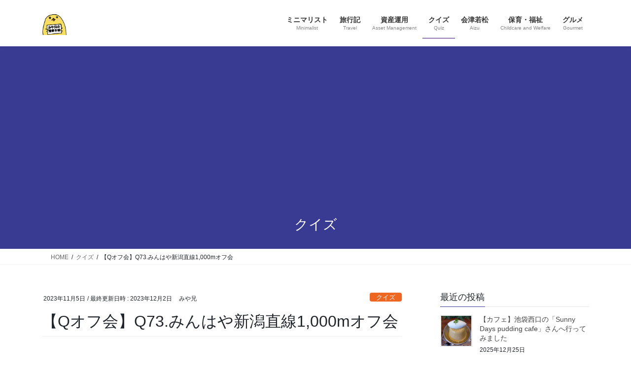

--- FILE ---
content_type: text/html; charset=UTF-8
request_url: https://www.miya-minimal-aizu.com/2023/11/05/quizoff-68/
body_size: 27581
content:
<!DOCTYPE html><html lang="ja"><head><meta charset="utf-8"><meta http-equiv="X-UA-Compatible" content="IE=edge"><meta name="viewport" content="width=device-width, initial-scale=1"> <script defer src="https://www.googletagmanager.com/gtag/js?id=UA-200474981-1"></script><script defer src="[data-uri]"></script> <title>【Qオフ会】Q73.みんはや新潟直線1,000mオフ会 | “みや兄の落書き帳🐥”</title><meta name='robots' content='max-image-preview:large' /><link rel='dns-prefetch' href='//stats.wp.com' /><link rel='preconnect' href='//c0.wp.com' /><link rel="alternate" type="application/rss+xml" title="“みや兄の落書き帳🐥” &raquo; フィード" href="https://www.miya-minimal-aizu.com/feed/" /><link rel="alternate" type="application/rss+xml" title="“みや兄の落書き帳🐥” &raquo; コメントフィード" href="https://www.miya-minimal-aizu.com/comments/feed/" /><link rel="alternate" type="application/rss+xml" title="“みや兄の落書き帳🐥” &raquo; 【Qオフ会】Q73.みんはや新潟直線1,000mオフ会 のコメントのフィード" href="https://www.miya-minimal-aizu.com/2023/11/05/quizoff-68/feed/" /><link rel="alternate" title="oEmbed (JSON)" type="application/json+oembed" href="https://www.miya-minimal-aizu.com/wp-json/oembed/1.0/embed?url=https%3A%2F%2Fwww.miya-minimal-aizu.com%2F2023%2F11%2F05%2Fquizoff-68%2F" /><link rel="alternate" title="oEmbed (XML)" type="text/xml+oembed" href="https://www.miya-minimal-aizu.com/wp-json/oembed/1.0/embed?url=https%3A%2F%2Fwww.miya-minimal-aizu.com%2F2023%2F11%2F05%2Fquizoff-68%2F&#038;format=xml" /><meta name="description" content="こんにちは、みや兄です今日はクイズの話です。今回は新潟で行われたクイズ大会「ISDオープン」という大会がありました。「ISD」は新潟競馬場で行われる直線のみで行われる重賞レース「アイビスサマーダッシュ」からきているようです。その大会に私も出場し…はしなかったのですが、知り合いのwitchさんと厨子王さんが参加していたので終わったあとに合流して夕食を食べることに。いざ新潟市への旅へ新潟は会津若松から近いので素晴らしい。R49か磐" /><style id='wp-img-auto-sizes-contain-inline-css' type='text/css'>img:is([sizes=auto i],[sizes^="auto," i]){contain-intrinsic-size:3000px 1500px}
/*# sourceURL=wp-img-auto-sizes-contain-inline-css */</style><link rel='stylesheet' id='jetpack_related-posts-css' href='https://www.miya-minimal-aizu.com/wp-content/cache/autoptimize/autoptimize_single_1aad49255938b135ec4f8b3ce93990bf.php?ver=20240116' type='text/css' media='all' /><link rel='stylesheet' id='vkExUnit_common_style-css' href='https://www.miya-minimal-aizu.com/wp-content/cache/autoptimize/autoptimize_single_ea06bcb9caaffec68e5e5f8d33d36f3a.php?ver=9.113.0.1' type='text/css' media='all' /><style id='vkExUnit_common_style-inline-css' type='text/css'>:root {--ver_page_top_button_url:url(https://www.miya-minimal-aizu.com/wp-content/plugins/vk-all-in-one-expansion-unit/assets/images/to-top-btn-icon.svg);}@font-face {font-weight: normal;font-style: normal;font-family: "vk_sns";src: url("https://www.miya-minimal-aizu.com/wp-content/plugins/vk-all-in-one-expansion-unit/inc/sns/icons/fonts/vk_sns.eot?-bq20cj");src: url("https://www.miya-minimal-aizu.com/wp-content/plugins/vk-all-in-one-expansion-unit/inc/sns/icons/fonts/vk_sns.eot?#iefix-bq20cj") format("embedded-opentype"),url("https://www.miya-minimal-aizu.com/wp-content/plugins/vk-all-in-one-expansion-unit/inc/sns/icons/fonts/vk_sns.woff?-bq20cj") format("woff"),url("https://www.miya-minimal-aizu.com/wp-content/plugins/vk-all-in-one-expansion-unit/inc/sns/icons/fonts/vk_sns.ttf?-bq20cj") format("truetype"),url("https://www.miya-minimal-aizu.com/wp-content/plugins/vk-all-in-one-expansion-unit/inc/sns/icons/fonts/vk_sns.svg?-bq20cj#vk_sns") format("svg");}
.veu_promotion-alert__content--text {border: 1px solid rgba(0,0,0,0.125);padding: 0.5em 1em;border-radius: var(--vk-size-radius);margin-bottom: var(--vk-margin-block-bottom);font-size: 0.875rem;}/* Alert Content部分に段落タグを入れた場合に最後の段落の余白を0にする */.veu_promotion-alert__content--text p:last-of-type{margin-bottom:0;margin-top: 0;}
/*# sourceURL=vkExUnit_common_style-inline-css */</style><style id='wp-emoji-styles-inline-css' type='text/css'>img.wp-smiley, img.emoji {
		display: inline !important;
		border: none !important;
		box-shadow: none !important;
		height: 1em !important;
		width: 1em !important;
		margin: 0 0.07em !important;
		vertical-align: -0.1em !important;
		background: none !important;
		padding: 0 !important;
	}
/*# sourceURL=wp-emoji-styles-inline-css */</style><style id='wp-block-library-inline-css' type='text/css'>:root{--wp-block-synced-color:#7a00df;--wp-block-synced-color--rgb:122,0,223;--wp-bound-block-color:var(--wp-block-synced-color);--wp-editor-canvas-background:#ddd;--wp-admin-theme-color:#007cba;--wp-admin-theme-color--rgb:0,124,186;--wp-admin-theme-color-darker-10:#006ba1;--wp-admin-theme-color-darker-10--rgb:0,107,160.5;--wp-admin-theme-color-darker-20:#005a87;--wp-admin-theme-color-darker-20--rgb:0,90,135;--wp-admin-border-width-focus:2px}@media (min-resolution:192dpi){:root{--wp-admin-border-width-focus:1.5px}}.wp-element-button{cursor:pointer}:root .has-very-light-gray-background-color{background-color:#eee}:root .has-very-dark-gray-background-color{background-color:#313131}:root .has-very-light-gray-color{color:#eee}:root .has-very-dark-gray-color{color:#313131}:root .has-vivid-green-cyan-to-vivid-cyan-blue-gradient-background{background:linear-gradient(135deg,#00d084,#0693e3)}:root .has-purple-crush-gradient-background{background:linear-gradient(135deg,#34e2e4,#4721fb 50%,#ab1dfe)}:root .has-hazy-dawn-gradient-background{background:linear-gradient(135deg,#faaca8,#dad0ec)}:root .has-subdued-olive-gradient-background{background:linear-gradient(135deg,#fafae1,#67a671)}:root .has-atomic-cream-gradient-background{background:linear-gradient(135deg,#fdd79a,#004a59)}:root .has-nightshade-gradient-background{background:linear-gradient(135deg,#330968,#31cdcf)}:root .has-midnight-gradient-background{background:linear-gradient(135deg,#020381,#2874fc)}:root{--wp--preset--font-size--normal:16px;--wp--preset--font-size--huge:42px}.has-regular-font-size{font-size:1em}.has-larger-font-size{font-size:2.625em}.has-normal-font-size{font-size:var(--wp--preset--font-size--normal)}.has-huge-font-size{font-size:var(--wp--preset--font-size--huge)}.has-text-align-center{text-align:center}.has-text-align-left{text-align:left}.has-text-align-right{text-align:right}.has-fit-text{white-space:nowrap!important}#end-resizable-editor-section{display:none}.aligncenter{clear:both}.items-justified-left{justify-content:flex-start}.items-justified-center{justify-content:center}.items-justified-right{justify-content:flex-end}.items-justified-space-between{justify-content:space-between}.screen-reader-text{border:0;clip-path:inset(50%);height:1px;margin:-1px;overflow:hidden;padding:0;position:absolute;width:1px;word-wrap:normal!important}.screen-reader-text:focus{background-color:#ddd;clip-path:none;color:#444;display:block;font-size:1em;height:auto;left:5px;line-height:normal;padding:15px 23px 14px;text-decoration:none;top:5px;width:auto;z-index:100000}html :where(.has-border-color){border-style:solid}html :where([style*=border-top-color]){border-top-style:solid}html :where([style*=border-right-color]){border-right-style:solid}html :where([style*=border-bottom-color]){border-bottom-style:solid}html :where([style*=border-left-color]){border-left-style:solid}html :where([style*=border-width]){border-style:solid}html :where([style*=border-top-width]){border-top-style:solid}html :where([style*=border-right-width]){border-right-style:solid}html :where([style*=border-bottom-width]){border-bottom-style:solid}html :where([style*=border-left-width]){border-left-style:solid}html :where(img[class*=wp-image-]){height:auto;max-width:100%}:where(figure){margin:0 0 1em}html :where(.is-position-sticky){--wp-admin--admin-bar--position-offset:var(--wp-admin--admin-bar--height,0px)}@media screen and (max-width:600px){html :where(.is-position-sticky){--wp-admin--admin-bar--position-offset:0px}}
/* VK Color Palettes */

/*# sourceURL=wp-block-library-inline-css */</style><style id='wp-block-heading-inline-css' type='text/css'>h1:where(.wp-block-heading).has-background,h2:where(.wp-block-heading).has-background,h3:where(.wp-block-heading).has-background,h4:where(.wp-block-heading).has-background,h5:where(.wp-block-heading).has-background,h6:where(.wp-block-heading).has-background{padding:1.25em 2.375em}h1.has-text-align-left[style*=writing-mode]:where([style*=vertical-lr]),h1.has-text-align-right[style*=writing-mode]:where([style*=vertical-rl]),h2.has-text-align-left[style*=writing-mode]:where([style*=vertical-lr]),h2.has-text-align-right[style*=writing-mode]:where([style*=vertical-rl]),h3.has-text-align-left[style*=writing-mode]:where([style*=vertical-lr]),h3.has-text-align-right[style*=writing-mode]:where([style*=vertical-rl]),h4.has-text-align-left[style*=writing-mode]:where([style*=vertical-lr]),h4.has-text-align-right[style*=writing-mode]:where([style*=vertical-rl]),h5.has-text-align-left[style*=writing-mode]:where([style*=vertical-lr]),h5.has-text-align-right[style*=writing-mode]:where([style*=vertical-rl]),h6.has-text-align-left[style*=writing-mode]:where([style*=vertical-lr]),h6.has-text-align-right[style*=writing-mode]:where([style*=vertical-rl]){rotate:180deg}
/*# sourceURL=https://www.miya-minimal-aizu.com/wp-includes/blocks/heading/style.min.css */</style><style id='wp-block-image-inline-css' type='text/css'>.wp-block-image>a,.wp-block-image>figure>a{display:inline-block}.wp-block-image img{box-sizing:border-box;height:auto;max-width:100%;vertical-align:bottom}@media not (prefers-reduced-motion){.wp-block-image img.hide{visibility:hidden}.wp-block-image img.show{animation:show-content-image .4s}}.wp-block-image[style*=border-radius] img,.wp-block-image[style*=border-radius]>a{border-radius:inherit}.wp-block-image.has-custom-border img{box-sizing:border-box}.wp-block-image.aligncenter{text-align:center}.wp-block-image.alignfull>a,.wp-block-image.alignwide>a{width:100%}.wp-block-image.alignfull img,.wp-block-image.alignwide img{height:auto;width:100%}.wp-block-image .aligncenter,.wp-block-image .alignleft,.wp-block-image .alignright,.wp-block-image.aligncenter,.wp-block-image.alignleft,.wp-block-image.alignright{display:table}.wp-block-image .aligncenter>figcaption,.wp-block-image .alignleft>figcaption,.wp-block-image .alignright>figcaption,.wp-block-image.aligncenter>figcaption,.wp-block-image.alignleft>figcaption,.wp-block-image.alignright>figcaption{caption-side:bottom;display:table-caption}.wp-block-image .alignleft{float:left;margin:.5em 1em .5em 0}.wp-block-image .alignright{float:right;margin:.5em 0 .5em 1em}.wp-block-image .aligncenter{margin-left:auto;margin-right:auto}.wp-block-image :where(figcaption){margin-bottom:1em;margin-top:.5em}.wp-block-image.is-style-circle-mask img{border-radius:9999px}@supports ((-webkit-mask-image:none) or (mask-image:none)) or (-webkit-mask-image:none){.wp-block-image.is-style-circle-mask img{border-radius:0;-webkit-mask-image:url('data:image/svg+xml;utf8,<svg viewBox="0 0 100 100" xmlns="http://www.w3.org/2000/svg"><circle cx="50" cy="50" r="50"/></svg>');mask-image:url('data:image/svg+xml;utf8,<svg viewBox="0 0 100 100" xmlns="http://www.w3.org/2000/svg"><circle cx="50" cy="50" r="50"/></svg>');mask-mode:alpha;-webkit-mask-position:center;mask-position:center;-webkit-mask-repeat:no-repeat;mask-repeat:no-repeat;-webkit-mask-size:contain;mask-size:contain}}:root :where(.wp-block-image.is-style-rounded img,.wp-block-image .is-style-rounded img){border-radius:9999px}.wp-block-image figure{margin:0}.wp-lightbox-container{display:flex;flex-direction:column;position:relative}.wp-lightbox-container img{cursor:zoom-in}.wp-lightbox-container img:hover+button{opacity:1}.wp-lightbox-container button{align-items:center;backdrop-filter:blur(16px) saturate(180%);background-color:#5a5a5a40;border:none;border-radius:4px;cursor:zoom-in;display:flex;height:20px;justify-content:center;opacity:0;padding:0;position:absolute;right:16px;text-align:center;top:16px;width:20px;z-index:100}@media not (prefers-reduced-motion){.wp-lightbox-container button{transition:opacity .2s ease}}.wp-lightbox-container button:focus-visible{outline:3px auto #5a5a5a40;outline:3px auto -webkit-focus-ring-color;outline-offset:3px}.wp-lightbox-container button:hover{cursor:pointer;opacity:1}.wp-lightbox-container button:focus{opacity:1}.wp-lightbox-container button:focus,.wp-lightbox-container button:hover,.wp-lightbox-container button:not(:hover):not(:active):not(.has-background){background-color:#5a5a5a40;border:none}.wp-lightbox-overlay{box-sizing:border-box;cursor:zoom-out;height:100vh;left:0;overflow:hidden;position:fixed;top:0;visibility:hidden;width:100%;z-index:100000}.wp-lightbox-overlay .close-button{align-items:center;cursor:pointer;display:flex;justify-content:center;min-height:40px;min-width:40px;padding:0;position:absolute;right:calc(env(safe-area-inset-right) + 16px);top:calc(env(safe-area-inset-top) + 16px);z-index:5000000}.wp-lightbox-overlay .close-button:focus,.wp-lightbox-overlay .close-button:hover,.wp-lightbox-overlay .close-button:not(:hover):not(:active):not(.has-background){background:none;border:none}.wp-lightbox-overlay .lightbox-image-container{height:var(--wp--lightbox-container-height);left:50%;overflow:hidden;position:absolute;top:50%;transform:translate(-50%,-50%);transform-origin:top left;width:var(--wp--lightbox-container-width);z-index:9999999999}.wp-lightbox-overlay .wp-block-image{align-items:center;box-sizing:border-box;display:flex;height:100%;justify-content:center;margin:0;position:relative;transform-origin:0 0;width:100%;z-index:3000000}.wp-lightbox-overlay .wp-block-image img{height:var(--wp--lightbox-image-height);min-height:var(--wp--lightbox-image-height);min-width:var(--wp--lightbox-image-width);width:var(--wp--lightbox-image-width)}.wp-lightbox-overlay .wp-block-image figcaption{display:none}.wp-lightbox-overlay button{background:none;border:none}.wp-lightbox-overlay .scrim{background-color:#fff;height:100%;opacity:.9;position:absolute;width:100%;z-index:2000000}.wp-lightbox-overlay.active{visibility:visible}@media not (prefers-reduced-motion){.wp-lightbox-overlay.active{animation:turn-on-visibility .25s both}.wp-lightbox-overlay.active img{animation:turn-on-visibility .35s both}.wp-lightbox-overlay.show-closing-animation:not(.active){animation:turn-off-visibility .35s both}.wp-lightbox-overlay.show-closing-animation:not(.active) img{animation:turn-off-visibility .25s both}.wp-lightbox-overlay.zoom.active{animation:none;opacity:1;visibility:visible}.wp-lightbox-overlay.zoom.active .lightbox-image-container{animation:lightbox-zoom-in .4s}.wp-lightbox-overlay.zoom.active .lightbox-image-container img{animation:none}.wp-lightbox-overlay.zoom.active .scrim{animation:turn-on-visibility .4s forwards}.wp-lightbox-overlay.zoom.show-closing-animation:not(.active){animation:none}.wp-lightbox-overlay.zoom.show-closing-animation:not(.active) .lightbox-image-container{animation:lightbox-zoom-out .4s}.wp-lightbox-overlay.zoom.show-closing-animation:not(.active) .lightbox-image-container img{animation:none}.wp-lightbox-overlay.zoom.show-closing-animation:not(.active) .scrim{animation:turn-off-visibility .4s forwards}}@keyframes show-content-image{0%{visibility:hidden}99%{visibility:hidden}to{visibility:visible}}@keyframes turn-on-visibility{0%{opacity:0}to{opacity:1}}@keyframes turn-off-visibility{0%{opacity:1;visibility:visible}99%{opacity:0;visibility:visible}to{opacity:0;visibility:hidden}}@keyframes lightbox-zoom-in{0%{transform:translate(calc((-100vw + var(--wp--lightbox-scrollbar-width))/2 + var(--wp--lightbox-initial-left-position)),calc(-50vh + var(--wp--lightbox-initial-top-position))) scale(var(--wp--lightbox-scale))}to{transform:translate(-50%,-50%) scale(1)}}@keyframes lightbox-zoom-out{0%{transform:translate(-50%,-50%) scale(1);visibility:visible}99%{visibility:visible}to{transform:translate(calc((-100vw + var(--wp--lightbox-scrollbar-width))/2 + var(--wp--lightbox-initial-left-position)),calc(-50vh + var(--wp--lightbox-initial-top-position))) scale(var(--wp--lightbox-scale));visibility:hidden}}
/*# sourceURL=https://www.miya-minimal-aizu.com/wp-includes/blocks/image/style.min.css */</style><style id='wp-block-embed-inline-css' type='text/css'>.wp-block-embed.alignleft,.wp-block-embed.alignright,.wp-block[data-align=left]>[data-type="core/embed"],.wp-block[data-align=right]>[data-type="core/embed"]{max-width:360px;width:100%}.wp-block-embed.alignleft .wp-block-embed__wrapper,.wp-block-embed.alignright .wp-block-embed__wrapper,.wp-block[data-align=left]>[data-type="core/embed"] .wp-block-embed__wrapper,.wp-block[data-align=right]>[data-type="core/embed"] .wp-block-embed__wrapper{min-width:280px}.wp-block-cover .wp-block-embed{min-height:240px;min-width:320px}.wp-block-embed{overflow-wrap:break-word}.wp-block-embed :where(figcaption){margin-bottom:1em;margin-top:.5em}.wp-block-embed iframe{max-width:100%}.wp-block-embed__wrapper{position:relative}.wp-embed-responsive .wp-has-aspect-ratio .wp-block-embed__wrapper:before{content:"";display:block;padding-top:50%}.wp-embed-responsive .wp-has-aspect-ratio iframe{bottom:0;height:100%;left:0;position:absolute;right:0;top:0;width:100%}.wp-embed-responsive .wp-embed-aspect-21-9 .wp-block-embed__wrapper:before{padding-top:42.85%}.wp-embed-responsive .wp-embed-aspect-18-9 .wp-block-embed__wrapper:before{padding-top:50%}.wp-embed-responsive .wp-embed-aspect-16-9 .wp-block-embed__wrapper:before{padding-top:56.25%}.wp-embed-responsive .wp-embed-aspect-4-3 .wp-block-embed__wrapper:before{padding-top:75%}.wp-embed-responsive .wp-embed-aspect-1-1 .wp-block-embed__wrapper:before{padding-top:100%}.wp-embed-responsive .wp-embed-aspect-9-16 .wp-block-embed__wrapper:before{padding-top:177.77%}.wp-embed-responsive .wp-embed-aspect-1-2 .wp-block-embed__wrapper:before{padding-top:200%}
/*# sourceURL=https://www.miya-minimal-aizu.com/wp-includes/blocks/embed/style.min.css */</style><style id='wp-block-paragraph-inline-css' type='text/css'>.is-small-text{font-size:.875em}.is-regular-text{font-size:1em}.is-large-text{font-size:2.25em}.is-larger-text{font-size:3em}.has-drop-cap:not(:focus):first-letter{float:left;font-size:8.4em;font-style:normal;font-weight:100;line-height:.68;margin:.05em .1em 0 0;text-transform:uppercase}body.rtl .has-drop-cap:not(:focus):first-letter{float:none;margin-left:.1em}p.has-drop-cap.has-background{overflow:hidden}:root :where(p.has-background){padding:1.25em 2.375em}:where(p.has-text-color:not(.has-link-color)) a{color:inherit}p.has-text-align-left[style*="writing-mode:vertical-lr"],p.has-text-align-right[style*="writing-mode:vertical-rl"]{rotate:180deg}
/*# sourceURL=https://www.miya-minimal-aizu.com/wp-includes/blocks/paragraph/style.min.css */</style><style id='global-styles-inline-css' type='text/css'>:root{--wp--preset--aspect-ratio--square: 1;--wp--preset--aspect-ratio--4-3: 4/3;--wp--preset--aspect-ratio--3-4: 3/4;--wp--preset--aspect-ratio--3-2: 3/2;--wp--preset--aspect-ratio--2-3: 2/3;--wp--preset--aspect-ratio--16-9: 16/9;--wp--preset--aspect-ratio--9-16: 9/16;--wp--preset--color--black: #000000;--wp--preset--color--cyan-bluish-gray: #abb8c3;--wp--preset--color--white: #ffffff;--wp--preset--color--pale-pink: #f78da7;--wp--preset--color--vivid-red: #cf2e2e;--wp--preset--color--luminous-vivid-orange: #ff6900;--wp--preset--color--luminous-vivid-amber: #fcb900;--wp--preset--color--light-green-cyan: #7bdcb5;--wp--preset--color--vivid-green-cyan: #00d084;--wp--preset--color--pale-cyan-blue: #8ed1fc;--wp--preset--color--vivid-cyan-blue: #0693e3;--wp--preset--color--vivid-purple: #9b51e0;--wp--preset--gradient--vivid-cyan-blue-to-vivid-purple: linear-gradient(135deg,rgb(6,147,227) 0%,rgb(155,81,224) 100%);--wp--preset--gradient--light-green-cyan-to-vivid-green-cyan: linear-gradient(135deg,rgb(122,220,180) 0%,rgb(0,208,130) 100%);--wp--preset--gradient--luminous-vivid-amber-to-luminous-vivid-orange: linear-gradient(135deg,rgb(252,185,0) 0%,rgb(255,105,0) 100%);--wp--preset--gradient--luminous-vivid-orange-to-vivid-red: linear-gradient(135deg,rgb(255,105,0) 0%,rgb(207,46,46) 100%);--wp--preset--gradient--very-light-gray-to-cyan-bluish-gray: linear-gradient(135deg,rgb(238,238,238) 0%,rgb(169,184,195) 100%);--wp--preset--gradient--cool-to-warm-spectrum: linear-gradient(135deg,rgb(74,234,220) 0%,rgb(151,120,209) 20%,rgb(207,42,186) 40%,rgb(238,44,130) 60%,rgb(251,105,98) 80%,rgb(254,248,76) 100%);--wp--preset--gradient--blush-light-purple: linear-gradient(135deg,rgb(255,206,236) 0%,rgb(152,150,240) 100%);--wp--preset--gradient--blush-bordeaux: linear-gradient(135deg,rgb(254,205,165) 0%,rgb(254,45,45) 50%,rgb(107,0,62) 100%);--wp--preset--gradient--luminous-dusk: linear-gradient(135deg,rgb(255,203,112) 0%,rgb(199,81,192) 50%,rgb(65,88,208) 100%);--wp--preset--gradient--pale-ocean: linear-gradient(135deg,rgb(255,245,203) 0%,rgb(182,227,212) 50%,rgb(51,167,181) 100%);--wp--preset--gradient--electric-grass: linear-gradient(135deg,rgb(202,248,128) 0%,rgb(113,206,126) 100%);--wp--preset--gradient--midnight: linear-gradient(135deg,rgb(2,3,129) 0%,rgb(40,116,252) 100%);--wp--preset--font-size--small: 13px;--wp--preset--font-size--medium: 20px;--wp--preset--font-size--large: 36px;--wp--preset--font-size--x-large: 42px;--wp--preset--spacing--20: 0.44rem;--wp--preset--spacing--30: 0.67rem;--wp--preset--spacing--40: 1rem;--wp--preset--spacing--50: 1.5rem;--wp--preset--spacing--60: 2.25rem;--wp--preset--spacing--70: 3.38rem;--wp--preset--spacing--80: 5.06rem;--wp--preset--shadow--natural: 6px 6px 9px rgba(0, 0, 0, 0.2);--wp--preset--shadow--deep: 12px 12px 50px rgba(0, 0, 0, 0.4);--wp--preset--shadow--sharp: 6px 6px 0px rgba(0, 0, 0, 0.2);--wp--preset--shadow--outlined: 6px 6px 0px -3px rgb(255, 255, 255), 6px 6px rgb(0, 0, 0);--wp--preset--shadow--crisp: 6px 6px 0px rgb(0, 0, 0);}:where(.is-layout-flex){gap: 0.5em;}:where(.is-layout-grid){gap: 0.5em;}body .is-layout-flex{display: flex;}.is-layout-flex{flex-wrap: wrap;align-items: center;}.is-layout-flex > :is(*, div){margin: 0;}body .is-layout-grid{display: grid;}.is-layout-grid > :is(*, div){margin: 0;}:where(.wp-block-columns.is-layout-flex){gap: 2em;}:where(.wp-block-columns.is-layout-grid){gap: 2em;}:where(.wp-block-post-template.is-layout-flex){gap: 1.25em;}:where(.wp-block-post-template.is-layout-grid){gap: 1.25em;}.has-black-color{color: var(--wp--preset--color--black) !important;}.has-cyan-bluish-gray-color{color: var(--wp--preset--color--cyan-bluish-gray) !important;}.has-white-color{color: var(--wp--preset--color--white) !important;}.has-pale-pink-color{color: var(--wp--preset--color--pale-pink) !important;}.has-vivid-red-color{color: var(--wp--preset--color--vivid-red) !important;}.has-luminous-vivid-orange-color{color: var(--wp--preset--color--luminous-vivid-orange) !important;}.has-luminous-vivid-amber-color{color: var(--wp--preset--color--luminous-vivid-amber) !important;}.has-light-green-cyan-color{color: var(--wp--preset--color--light-green-cyan) !important;}.has-vivid-green-cyan-color{color: var(--wp--preset--color--vivid-green-cyan) !important;}.has-pale-cyan-blue-color{color: var(--wp--preset--color--pale-cyan-blue) !important;}.has-vivid-cyan-blue-color{color: var(--wp--preset--color--vivid-cyan-blue) !important;}.has-vivid-purple-color{color: var(--wp--preset--color--vivid-purple) !important;}.has-black-background-color{background-color: var(--wp--preset--color--black) !important;}.has-cyan-bluish-gray-background-color{background-color: var(--wp--preset--color--cyan-bluish-gray) !important;}.has-white-background-color{background-color: var(--wp--preset--color--white) !important;}.has-pale-pink-background-color{background-color: var(--wp--preset--color--pale-pink) !important;}.has-vivid-red-background-color{background-color: var(--wp--preset--color--vivid-red) !important;}.has-luminous-vivid-orange-background-color{background-color: var(--wp--preset--color--luminous-vivid-orange) !important;}.has-luminous-vivid-amber-background-color{background-color: var(--wp--preset--color--luminous-vivid-amber) !important;}.has-light-green-cyan-background-color{background-color: var(--wp--preset--color--light-green-cyan) !important;}.has-vivid-green-cyan-background-color{background-color: var(--wp--preset--color--vivid-green-cyan) !important;}.has-pale-cyan-blue-background-color{background-color: var(--wp--preset--color--pale-cyan-blue) !important;}.has-vivid-cyan-blue-background-color{background-color: var(--wp--preset--color--vivid-cyan-blue) !important;}.has-vivid-purple-background-color{background-color: var(--wp--preset--color--vivid-purple) !important;}.has-black-border-color{border-color: var(--wp--preset--color--black) !important;}.has-cyan-bluish-gray-border-color{border-color: var(--wp--preset--color--cyan-bluish-gray) !important;}.has-white-border-color{border-color: var(--wp--preset--color--white) !important;}.has-pale-pink-border-color{border-color: var(--wp--preset--color--pale-pink) !important;}.has-vivid-red-border-color{border-color: var(--wp--preset--color--vivid-red) !important;}.has-luminous-vivid-orange-border-color{border-color: var(--wp--preset--color--luminous-vivid-orange) !important;}.has-luminous-vivid-amber-border-color{border-color: var(--wp--preset--color--luminous-vivid-amber) !important;}.has-light-green-cyan-border-color{border-color: var(--wp--preset--color--light-green-cyan) !important;}.has-vivid-green-cyan-border-color{border-color: var(--wp--preset--color--vivid-green-cyan) !important;}.has-pale-cyan-blue-border-color{border-color: var(--wp--preset--color--pale-cyan-blue) !important;}.has-vivid-cyan-blue-border-color{border-color: var(--wp--preset--color--vivid-cyan-blue) !important;}.has-vivid-purple-border-color{border-color: var(--wp--preset--color--vivid-purple) !important;}.has-vivid-cyan-blue-to-vivid-purple-gradient-background{background: var(--wp--preset--gradient--vivid-cyan-blue-to-vivid-purple) !important;}.has-light-green-cyan-to-vivid-green-cyan-gradient-background{background: var(--wp--preset--gradient--light-green-cyan-to-vivid-green-cyan) !important;}.has-luminous-vivid-amber-to-luminous-vivid-orange-gradient-background{background: var(--wp--preset--gradient--luminous-vivid-amber-to-luminous-vivid-orange) !important;}.has-luminous-vivid-orange-to-vivid-red-gradient-background{background: var(--wp--preset--gradient--luminous-vivid-orange-to-vivid-red) !important;}.has-very-light-gray-to-cyan-bluish-gray-gradient-background{background: var(--wp--preset--gradient--very-light-gray-to-cyan-bluish-gray) !important;}.has-cool-to-warm-spectrum-gradient-background{background: var(--wp--preset--gradient--cool-to-warm-spectrum) !important;}.has-blush-light-purple-gradient-background{background: var(--wp--preset--gradient--blush-light-purple) !important;}.has-blush-bordeaux-gradient-background{background: var(--wp--preset--gradient--blush-bordeaux) !important;}.has-luminous-dusk-gradient-background{background: var(--wp--preset--gradient--luminous-dusk) !important;}.has-pale-ocean-gradient-background{background: var(--wp--preset--gradient--pale-ocean) !important;}.has-electric-grass-gradient-background{background: var(--wp--preset--gradient--electric-grass) !important;}.has-midnight-gradient-background{background: var(--wp--preset--gradient--midnight) !important;}.has-small-font-size{font-size: var(--wp--preset--font-size--small) !important;}.has-medium-font-size{font-size: var(--wp--preset--font-size--medium) !important;}.has-large-font-size{font-size: var(--wp--preset--font-size--large) !important;}.has-x-large-font-size{font-size: var(--wp--preset--font-size--x-large) !important;}
/*# sourceURL=global-styles-inline-css */</style><style id='classic-theme-styles-inline-css' type='text/css'>/*! This file is auto-generated */
.wp-block-button__link{color:#fff;background-color:#32373c;border-radius:9999px;box-shadow:none;text-decoration:none;padding:calc(.667em + 2px) calc(1.333em + 2px);font-size:1.125em}.wp-block-file__button{background:#32373c;color:#fff;text-decoration:none}
/*# sourceURL=/wp-includes/css/classic-themes.min.css */</style><link rel='stylesheet' id='vk-swiper-style-css' href='https://www.miya-minimal-aizu.com/wp-content/plugins/vk-blocks/vendor/vektor-inc/vk-swiper/src/assets/css/swiper-bundle.min.css?ver=11.0.2' type='text/css' media='all' /><link rel='stylesheet' id='bootstrap-4-style-css' href='https://www.miya-minimal-aizu.com/wp-content/themes/lightning/_g2/library/bootstrap-4/css/bootstrap.min.css?ver=4.5.0' type='text/css' media='all' /><link rel='stylesheet' id='lightning-common-style-css' href='https://www.miya-minimal-aizu.com/wp-content/cache/autoptimize/autoptimize_single_9253d1ff6e6f0e270b9572ab23643f96.php?ver=15.33.0' type='text/css' media='all' /><style id='lightning-common-style-inline-css' type='text/css'>/* vk-mobile-nav */:root {--vk-mobile-nav-menu-btn-bg-src: url("https://www.miya-minimal-aizu.com/wp-content/themes/lightning/_g2/inc/vk-mobile-nav/package/images/vk-menu-btn-black.svg");--vk-mobile-nav-menu-btn-close-bg-src: url("https://www.miya-minimal-aizu.com/wp-content/themes/lightning/_g2/inc/vk-mobile-nav/package/images/vk-menu-close-black.svg");--vk-menu-acc-icon-open-black-bg-src: url("https://www.miya-minimal-aizu.com/wp-content/themes/lightning/_g2/inc/vk-mobile-nav/package/images/vk-menu-acc-icon-open-black.svg");--vk-menu-acc-icon-open-white-bg-src: url("https://www.miya-minimal-aizu.com/wp-content/themes/lightning/_g2/inc/vk-mobile-nav/package/images/vk-menu-acc-icon-open-white.svg");--vk-menu-acc-icon-close-black-bg-src: url("https://www.miya-minimal-aizu.com/wp-content/themes/lightning/_g2/inc/vk-mobile-nav/package/images/vk-menu-close-black.svg");--vk-menu-acc-icon-close-white-bg-src: url("https://www.miya-minimal-aizu.com/wp-content/themes/lightning/_g2/inc/vk-mobile-nav/package/images/vk-menu-close-white.svg");}
/*# sourceURL=lightning-common-style-inline-css */</style><link rel='stylesheet' id='lightning-design-style-css' href='https://www.miya-minimal-aizu.com/wp-content/cache/autoptimize/autoptimize_single_6b5a0728be9d4c05ca71130fb89cac9b.php?ver=15.33.0' type='text/css' media='all' /><style id='lightning-design-style-inline-css' type='text/css'>:root {--color-key:#393b93;--wp--preset--color--vk-color-primary:#393b93;--color-key-dark:#330475;}
/* ltg common custom */:root {--vk-menu-acc-btn-border-color:#333;--vk-color-primary:#393b93;--vk-color-primary-dark:#330475;--vk-color-primary-vivid:#3f41a2;--color-key:#393b93;--wp--preset--color--vk-color-primary:#393b93;--color-key-dark:#330475;}.veu_color_txt_key { color:#330475 ; }.veu_color_bg_key { background-color:#330475 ; }.veu_color_border_key { border-color:#330475 ; }.btn-default { border-color:#393b93;color:#393b93;}.btn-default:focus,.btn-default:hover { border-color:#393b93;background-color: #393b93; }.wp-block-search__button,.btn-primary { background-color:#393b93;border-color:#330475; }.wp-block-search__button:focus,.wp-block-search__button:hover,.btn-primary:not(:disabled):not(.disabled):active,.btn-primary:focus,.btn-primary:hover { background-color:#330475;border-color:#393b93; }.btn-outline-primary { color : #393b93 ; border-color:#393b93; }.btn-outline-primary:not(:disabled):not(.disabled):active,.btn-outline-primary:focus,.btn-outline-primary:hover { color : #fff; background-color:#393b93;border-color:#330475; }a { color:#337ab7; }
.tagcloud a:before { font-family: "Font Awesome 7 Free";content: "\f02b";font-weight: bold; }
.media .media-body .media-heading a:hover { color:#393b93; }@media (min-width: 768px){.gMenu > li:before,.gMenu > li.menu-item-has-children::after { border-bottom-color:#330475 }.gMenu li li { background-color:#330475 }.gMenu li li a:hover { background-color:#393b93; }} /* @media (min-width: 768px) */.page-header { background-color:#393b93; }h2,.mainSection-title { border-top-color:#393b93; }h3:after,.subSection-title:after { border-bottom-color:#393b93; }ul.page-numbers li span.page-numbers.current,.page-link dl .post-page-numbers.current { background-color:#393b93; }.pager li > a { border-color:#393b93;color:#393b93;}.pager li > a:hover { background-color:#393b93;color:#fff;}.siteFooter { border-top-color:#393b93; }dt { border-left-color:#393b93; }:root {--g_nav_main_acc_icon_open_url:url(https://www.miya-minimal-aizu.com/wp-content/themes/lightning/_g2/inc/vk-mobile-nav/package/images/vk-menu-acc-icon-open-black.svg);--g_nav_main_acc_icon_close_url: url(https://www.miya-minimal-aizu.com/wp-content/themes/lightning/_g2/inc/vk-mobile-nav/package/images/vk-menu-close-black.svg);--g_nav_sub_acc_icon_open_url: url(https://www.miya-minimal-aizu.com/wp-content/themes/lightning/_g2/inc/vk-mobile-nav/package/images/vk-menu-acc-icon-open-white.svg);--g_nav_sub_acc_icon_close_url: url(https://www.miya-minimal-aizu.com/wp-content/themes/lightning/_g2/inc/vk-mobile-nav/package/images/vk-menu-close-white.svg);}
/*# sourceURL=lightning-design-style-inline-css */</style><link rel='stylesheet' id='veu-cta-css' href='https://www.miya-minimal-aizu.com/wp-content/cache/autoptimize/autoptimize_single_a78f149676128521e4b5f36a9ac06f23.php?ver=9.113.0.1' type='text/css' media='all' /><link rel='stylesheet' id='vk-blocks-build-css-css' href='https://www.miya-minimal-aizu.com/wp-content/cache/autoptimize/autoptimize_single_8007185a86f057676dc53af7dc2ce4ac.php?ver=1.115.2.1' type='text/css' media='all' /><style id='vk-blocks-build-css-inline-css' type='text/css'>:root {
		--vk_image-mask-circle: url(https://www.miya-minimal-aizu.com/wp-content/plugins/vk-blocks/inc/vk-blocks/images/circle.svg);
		--vk_image-mask-wave01: url(https://www.miya-minimal-aizu.com/wp-content/plugins/vk-blocks/inc/vk-blocks/images/wave01.svg);
		--vk_image-mask-wave02: url(https://www.miya-minimal-aizu.com/wp-content/plugins/vk-blocks/inc/vk-blocks/images/wave02.svg);
		--vk_image-mask-wave03: url(https://www.miya-minimal-aizu.com/wp-content/plugins/vk-blocks/inc/vk-blocks/images/wave03.svg);
		--vk_image-mask-wave04: url(https://www.miya-minimal-aizu.com/wp-content/plugins/vk-blocks/inc/vk-blocks/images/wave04.svg);
	}
	

	:root {

		--vk-balloon-border-width:1px;

		--vk-balloon-speech-offset:-12px;
	}
	

	:root {
		--vk_flow-arrow: url(https://www.miya-minimal-aizu.com/wp-content/plugins/vk-blocks/inc/vk-blocks/images/arrow_bottom.svg);
	}
	
/*# sourceURL=vk-blocks-build-css-inline-css */</style><link rel='stylesheet' id='lightning-theme-style-css' href='https://www.miya-minimal-aizu.com/wp-content/themes/lightning/style.css?ver=15.33.0' type='text/css' media='all' /><link rel='stylesheet' id='vk-font-awesome-css' href='https://www.miya-minimal-aizu.com/wp-content/themes/lightning/vendor/vektor-inc/font-awesome-versions/src/font-awesome/css/all.min.css?ver=7.1.0' type='text/css' media='all' /> <script defer id="jetpack_related-posts-js-extra" src="[data-uri]"></script> <script defer type="text/javascript" src="https://www.miya-minimal-aizu.com/wp-content/plugins/jetpack/_inc/build/related-posts/related-posts.min.js?ver=20240116" id="jetpack_related-posts-js"></script> <script defer type="text/javascript" src="https://www.miya-minimal-aizu.com/wp-includes/js/jquery/jquery.min.js?ver=3.7.1" id="jquery-core-js"></script> <script defer type="text/javascript" src="https://www.miya-minimal-aizu.com/wp-includes/js/jquery/jquery-migrate.min.js?ver=3.4.1" id="jquery-migrate-js"></script> <link rel="https://api.w.org/" href="https://www.miya-minimal-aizu.com/wp-json/" /><link rel="alternate" title="JSON" type="application/json" href="https://www.miya-minimal-aizu.com/wp-json/wp/v2/posts/18475" /><link rel="EditURI" type="application/rsd+xml" title="RSD" href="https://www.miya-minimal-aizu.com/xmlrpc.php?rsd" /><meta name="generator" content="WordPress 6.9" /><link rel="canonical" href="https://www.miya-minimal-aizu.com/2023/11/05/quizoff-68/" /><link rel='shortlink' href='https://www.miya-minimal-aizu.com/?p=18475' /><style>img#wpstats{display:none}</style><style id="lightning-color-custom-for-plugins" type="text/css">/* ltg theme common */.color_key_bg,.color_key_bg_hover:hover{background-color: #393b93;}.color_key_txt,.color_key_txt_hover:hover{color: #393b93;}.color_key_border,.color_key_border_hover:hover{border-color: #393b93;}.color_key_dark_bg,.color_key_dark_bg_hover:hover{background-color: #330475;}.color_key_dark_txt,.color_key_dark_txt_hover:hover{color: #330475;}.color_key_dark_border,.color_key_dark_border_hover:hover{border-color: #330475;}</style><meta property="og:site_name" content="“みや兄の落書き帳🐥”" /><meta property="og:url" content="https://www.miya-minimal-aizu.com/2023/11/05/quizoff-68/" /><meta property="og:title" content="【Qオフ会】Q73.みんはや新潟直線1,000mオフ会 | “みや兄の落書き帳🐥”" /><meta property="og:description" content="こんにちは、みや兄です今日はクイズの話です。今回は新潟で行われたクイズ大会「ISDオープン」という大会がありました。「ISD」は新潟競馬場で行われる直線のみで行われる重賞レース「アイビスサマーダッシュ」からきているようです。その大会に私も出場し…はしなかったのですが、知り合いのwitchさんと厨子王さんが参加していたので終わったあとに合流して夕食を食べることに。いざ新潟市への旅へ新潟は会津若松から近いので素晴らしい。R49か磐" /><meta property="og:type" content="article" /><meta property="og:image" content="https://www.miya-minimal-aizu.com/wp-content/uploads/2023/11/sketch-1698994832143-1-778x1024.jpg" /><meta property="og:image:width" content="778" /><meta property="og:image:height" content="1024" /><meta name="twitter:card" content="summary_large_image"><meta name="twitter:description" content="こんにちは、みや兄です今日はクイズの話です。今回は新潟で行われたクイズ大会「ISDオープン」という大会がありました。「ISD」は新潟競馬場で行われる直線のみで行われる重賞レース「アイビスサマーダッシュ」からきているようです。その大会に私も出場し…はしなかったのですが、知り合いのwitchさんと厨子王さんが参加していたので終わったあとに合流して夕食を食べることに。いざ新潟市への旅へ新潟は会津若松から近いので素晴らしい。R49か磐"><meta name="twitter:title" content="【Qオフ会】Q73.みんはや新潟直線1,000mオフ会 | “みや兄の落書き帳🐥”"><meta name="twitter:url" content="https://www.miya-minimal-aizu.com/2023/11/05/quizoff-68/"><meta name="twitter:image" content="https://www.miya-minimal-aizu.com/wp-content/uploads/2023/11/sketch-1698994832143-1-778x1024.jpg"><meta name="twitter:domain" content="www.miya-minimal-aizu.com"><link rel="icon" href="https://www.miya-minimal-aizu.com/wp-content/uploads/2022/01/cropped-IMG_20210617_044418_983-32x32.jpg" sizes="32x32" /><link rel="icon" href="https://www.miya-minimal-aizu.com/wp-content/uploads/2022/01/cropped-IMG_20210617_044418_983-192x192.jpg" sizes="192x192" /><link rel="apple-touch-icon" href="https://www.miya-minimal-aizu.com/wp-content/uploads/2022/01/cropped-IMG_20210617_044418_983-180x180.jpg" /><meta name="msapplication-TileImage" content="https://www.miya-minimal-aizu.com/wp-content/uploads/2022/01/cropped-IMG_20210617_044418_983-270x270.jpg" /> <script type="application/ld+json">{"@context":"https://schema.org/","@type":"Article","headline":"【Qオフ会】Q73.みんはや新潟直線1,000mオフ会","image":"https://www.miya-minimal-aizu.com/wp-content/uploads/2023/11/sketch-1698994832143-1-320x180.jpg","datePublished":"2023-11-05T05:20:00+09:00","dateModified":"2023-12-02T21:08:55+09:00","author":{"@type":"","name":"みや兄","url":"https://www.miya-minimal-aizu.com/","sameAs":""}}</script></head><body class="wp-singular post-template-default single single-post postid-18475 single-format-standard wp-theme-lightning vk-blocks fa_v7_css post-name-quizoff-68 category-%e3%82%af%e3%82%a4%e3%82%ba tag-%e3%82%af%e3%82%a4%e3%82%ba%e3%81%ae%e3%82%aa%e3%83%95%e4%bc%9a tag-%e3%81%9b%e3%81%8d%e3%81%a8%e3%82%8a%e3%80%80%e9%b6%8f%e6%96%99%e7%90%86 tag-%e3%83%89%e3%82%ab%e3%83%99%e3%83%b3 tag-%e3%83%89%e3%82%ab%e3%83%99%e3%83%b3%e3%80%80%e9%8a%85%e5%83%8f tag-%e3%81%bf%e3%82%93%e3%81%aa%e3%81%a7%e6%97%a9%e6%8a%bc%e3%81%97%e3%82%af%e3%82%a4%e3%82%ba tag-%e3%81%bf%e3%82%93%e3%81%af%e3%82%84 tag-%e3%81%bf%e3%82%93%e3%81%af%e3%82%84%e3%80%80%e3%82%aa%e3%83%95%e4%bc%9a tag-%e4%bd%90%e6%b8%a1%e5%bc%81%e6%85%b6 tag-%e5%8d%8a%e8%ba%ab%e3%81%8b%e3%82%89%e6%8f%9a%e3%81%92 tag-%e6%96%b0%e6%bd%9f tag-%e6%96%b0%e6%bd%9f%e3%80%80rosa tag-%e6%96%b0%e6%bd%9f%e3%80%80%e3%81%9b%e3%81%8d%e3%81%a8%e3%82%8a tag-%e6%96%b0%e6%bd%9f%e3%80%80%e3%83%89%e3%82%ab%e3%83%99%e3%83%b3 tag-%e6%96%b0%e6%bd%9f%e3%80%80%e5%a4%9c%e6%99%af tag-%e6%96%b0%e6%bd%9f%e3%80%80%e8%a6%b3%e5%85%89 tag-%e6%96%b0%e6%bd%9f%e3%80%80%e9%a3%9f%e4%ba%8b tag-%e6%96%b0%e6%bd%9f%e3%80%80%e9%a3%9f%e4%ba%8b%e3%80%80%e3%81%8a%e3%81%99%e3%81%99%e3%82%81 tag-%e6%96%b0%e6%bd%9f%e7%ab%b6%e9%a6%ac%e5%a0%b4 tag-%e6%96%b0%e6%bd%9f%e9%a7%85%e3%80%80%e5%b1%85%e9%85%92%e5%b1%8b tag-%e6%98%8e%e8%a8%93%e5%9b%9b%e5%a4%a9%e7%8e%8b post-type-post sidebar-fix sidebar-fix-priority-top bootstrap4 device-pc"> <a class="skip-link screen-reader-text" href="#main">コンテンツへスキップ</a> <a class="skip-link screen-reader-text" href="#vk-mobile-nav">ナビゲーションに移動</a><header class="siteHeader"><div class="container siteHeadContainer"><div class="navbar-header"><p class="navbar-brand siteHeader_logo"> <a href="https://www.miya-minimal-aizu.com/"> <span><img src="https://www.miya-minimal-aizu.com/wp-content/uploads/2021/03/sketch-1617191019194.png" alt="“みや兄の落書き帳🐥”" /></span> </a></p></div><div id="gMenu_outer" class="gMenu_outer"><nav class="menu-%e3%83%a1%e3%82%a4%e3%83%b3%e3%83%a1%e3%83%8b%e3%83%a5%e3%83%bc-container"><ul id="menu-%e3%83%a1%e3%82%a4%e3%83%b3%e3%83%a1%e3%83%8b%e3%83%a5%e3%83%bc" class="menu gMenu vk-menu-acc"><li id="menu-item-835" class="menu-item menu-item-type-taxonomy menu-item-object-category"><a href="https://www.miya-minimal-aizu.com/category/minimalist/"><strong class="gMenu_name">ミニマリスト</strong><span class="gMenu_description">Minimalist</span></a></li><li id="menu-item-834" class="menu-item menu-item-type-taxonomy menu-item-object-category menu-item-has-children"><a href="https://www.miya-minimal-aizu.com/category/travel/"><strong class="gMenu_name">旅行記</strong><span class="gMenu_description">Travel</span></a><ul class="sub-menu"><li id="menu-item-839" class="menu-item menu-item-type-taxonomy menu-item-object-category"><a href="https://www.miya-minimal-aizu.com/category/travel/colopl/">コロプラ</a></li></ul></li><li id="menu-item-836" class="menu-item menu-item-type-taxonomy menu-item-object-category menu-item-has-children"><a href="https://www.miya-minimal-aizu.com/category/money/"><strong class="gMenu_name">資産運用</strong><span class="gMenu_description">Asset Management</span></a><ul class="sub-menu"><li id="menu-item-840" class="menu-item menu-item-type-taxonomy menu-item-object-category"><a href="https://www.miya-minimal-aizu.com/category/money/nisa/">つみたてＮＩＳＡ</a></li></ul></li><li id="menu-item-837" class="menu-item menu-item-type-taxonomy menu-item-object-category current-post-ancestor current-menu-parent current-post-parent"><a href="https://www.miya-minimal-aizu.com/category/%e3%82%af%e3%82%a4%e3%82%ba/"><strong class="gMenu_name">クイズ</strong><span class="gMenu_description">Quiz</span></a></li><li id="menu-item-3035" class="menu-item menu-item-type-taxonomy menu-item-object-category"><a href="https://www.miya-minimal-aizu.com/category/%e4%bc%9a%e6%b4%a5%e8%8b%a5%e6%9d%be/"><strong class="gMenu_name">会津若松</strong><span class="gMenu_description">Aizu</span></a></li><li id="menu-item-3036" class="menu-item menu-item-type-taxonomy menu-item-object-category"><a href="https://www.miya-minimal-aizu.com/category/welfare/"><strong class="gMenu_name">保育・福祉</strong><span class="gMenu_description">Childcare and Welfare</span></a></li><li id="menu-item-838" class="menu-item menu-item-type-taxonomy menu-item-object-category menu-item-has-children"><a href="https://www.miya-minimal-aizu.com/category/%e3%82%b0%e3%83%ab%e3%83%a1/"><strong class="gMenu_name">グルメ</strong><span class="gMenu_description">Gourmet</span></a><ul class="sub-menu"><li id="menu-item-841" class="menu-item menu-item-type-taxonomy menu-item-object-category"><a href="https://www.miya-minimal-aizu.com/category/%e3%82%b0%e3%83%ab%e3%83%a1/%e3%83%a9%e3%83%bc%e3%83%a1%e3%83%b3/">ラーメン</a></li></ul></li></ul></nav></div></div></header><div class="section page-header"><div class="container"><div class="row"><div class="col-md-12"><div class="page-header_pageTitle"> クイズ</div></div></div></div></div><div class="section breadSection"><div class="container"><div class="row"><ol class="breadcrumb" itemscope itemtype="https://schema.org/BreadcrumbList"><li id="panHome" itemprop="itemListElement" itemscope itemtype="http://schema.org/ListItem"><a itemprop="item" href="https://www.miya-minimal-aizu.com/"><span itemprop="name"><i class="fa fa-home"></i> HOME</span></a><meta itemprop="position" content="1" /></li><li itemprop="itemListElement" itemscope itemtype="http://schema.org/ListItem"><a itemprop="item" href="https://www.miya-minimal-aizu.com/category/%e3%82%af%e3%82%a4%e3%82%ba/"><span itemprop="name">クイズ</span></a><meta itemprop="position" content="2" /></li><li><span>【Qオフ会】Q73.みんはや新潟直線1,000mオフ会</span><meta itemprop="position" content="3" /></li></ol></div></div></div><div class="section siteContent"><div class="container"><div class="row"><div class="col mainSection mainSection-col-two baseSection vk_posts-mainSection" id="main" role="main"><article id="post-18475" class="entry entry-full post-18475 post type-post status-publish format-standard has-post-thumbnail hentry category-30 tag-2864 tag-4861 tag-4858 tag-4859 tag-32 tag-33 tag-3961 tag-4817 tag-4868 tag-650 tag-rosa tag-4860 tag-4864 tag-4816 tag-4865 tag-4866 tag-4867 tag-4863 tag-4862 tag-4818"><header class="entry-header"><div class="entry-meta"> <span class="published entry-meta_items">2023年11月5日</span> <span class="entry-meta_items entry-meta_updated">/ 最終更新日時 : <span class="updated">2023年12月2日</span></span> <span class="vcard author entry-meta_items entry-meta_items_author"><span class="fn">みや兄</span></span> <span class="entry-meta_items entry-meta_items_term"><a href="https://www.miya-minimal-aizu.com/category/%e3%82%af%e3%82%a4%e3%82%ba/" class="btn btn-xs btn-primary entry-meta_items_term_button" style="background-color:#ef6621;border:none;">クイズ</a></span></div><h1 class="entry-title"> 【Qオフ会】Q73.みんはや新潟直線1,000mオフ会</h1></header><div class="entry-body"><p>こんにちは、みや兄です</p><p>今日は<strong>クイズ</strong>の話です。</p><p>今回は新潟で行われたクイズ大会「<strong>ISDオープン</strong>」という大会がありました。</p><p>「ISD」は新潟競馬場で行われる直線のみで行われる重賞レース「<strong>アイビスサマーダッシュ</strong>」からきているようです。</p><p>その大会に私も出場し…はしなかったのですが、知り合いの<strong>witchさん</strong>と<strong>厨子王さん</strong>が参加していたので終わったあとに合流して夕食を食べることに。</p><h2 class="wp-block-heading">いざ新潟市への旅へ</h2><p>新潟は会津若松から近いので素晴らしい。<strong>R49か磐越道にさえ乗ればすぐ着きます</strong>からね。</p><figure class="wp-block-image size-large is-resized"><img fetchpriority="high" decoding="async" width="1024" height="567" src="https://www.miya-minimal-aizu.com/wp-content/uploads/2023/11/sketch-1698994482351-1024x567.jpg" alt="" class="wp-image-18576" style="aspect-ratio:1.8059964726631392;width:605px;height:auto" srcset="https://www.miya-minimal-aizu.com/wp-content/uploads/2023/11/sketch-1698994482351-1024x567.jpg 1024w, https://www.miya-minimal-aizu.com/wp-content/uploads/2023/11/sketch-1698994482351-300x166.jpg 300w, https://www.miya-minimal-aizu.com/wp-content/uploads/2023/11/sketch-1698994482351-768x425.jpg 768w, https://www.miya-minimal-aizu.com/wp-content/uploads/2023/11/sketch-1698994482351-1536x851.jpg 1536w, https://www.miya-minimal-aizu.com/wp-content/uploads/2023/11/sketch-1698994482351.jpg 1950w" sizes="(max-width: 1024px) 100vw, 1024px" /></figure><p>日中は天皇賞秋があったので試験会場である新潟競馬場で<strong>順列のマークシート試験</strong>を受けてきました（なお撃沈）</p><figure class="wp-block-image is-resized"><img decoding="async" width="1024" height="602" src="https://www.miya-minimal-aizu.com/wp-content/uploads/2023/11/sketch-1698994495515-1024x602.jpg" alt="" class="wp-image-18580" style="aspect-ratio:1.7009966777408638;width:610px;height:auto" srcset="https://www.miya-minimal-aizu.com/wp-content/uploads/2023/11/sketch-1698994495515-1024x602.jpg 1024w, https://www.miya-minimal-aizu.com/wp-content/uploads/2023/11/sketch-1698994495515-300x176.jpg 300w, https://www.miya-minimal-aizu.com/wp-content/uploads/2023/11/sketch-1698994495515-768x452.jpg 768w, https://www.miya-minimal-aizu.com/wp-content/uploads/2023/11/sketch-1698994495515-1536x903.jpg 1536w, https://www.miya-minimal-aizu.com/wp-content/uploads/2023/11/sketch-1698994495515.jpg 1837w" sizes="(max-width: 1024px) 100vw, 1024px" /></figure><p>その後はイオンモール新潟南の無印良品で買い物＆スタバで休憩。大会が終わるのを待ちます。</p><p>今回は<strong>スキンケア用品</strong>を購入しました。無印良品最高。購入した時に話はこちらから。</p><figure class="wp-block-embed is-type-wp-embed"><div class="wp-block-embed__wrapper"><blockquote class="wp-embedded-content" data-secret="mbS4U3Jo2N"><a href="https://www.miya-minimal-aizu.com/2023/11/05/skincare/">【無印良品】無印良品にて初めてのスキンケア用品を購入してきました。</a></blockquote><iframe class="wp-embedded-content" sandbox="allow-scripts" security="restricted" style="position: absolute; clip: rect(1px, 1px, 1px, 1px);" title="&#8220;【無印良品】無印良品にて初めてのスキンケア用品を購入してきました。&#8221; &#8212; “みや兄の落書き帳🐥”" src="https://www.miya-minimal-aizu.com/2023/11/05/skincare/embed/#?secret=eUdUl1iYTV#?secret=mbS4U3Jo2N" data-secret="mbS4U3Jo2N" width="600" height="338" frameborder="0" marginwidth="0" marginheight="0" scrolling="no"></iframe></div></figure><p>新潟駅前に移動しまして今回のオフ会の会場に移動します。</p><p>今回のオフ会の会場は「<strong>せきとり</strong>」という飲み屋さん。<strong>鶏の半身揚げ</strong>が有名らしい。鶏は旨い。</p><figure class="wp-block-image is-resized"><img loading="lazy" decoding="async" width="631" height="1024" src="https://www.miya-minimal-aizu.com/wp-content/uploads/2023/11/sketch-1698994519681-631x1024.jpg" alt="" class="wp-image-18579" style="aspect-ratio:0.6162109375;width:453px;height:auto" srcset="https://www.miya-minimal-aizu.com/wp-content/uploads/2023/11/sketch-1698994519681-631x1024.jpg 631w, https://www.miya-minimal-aizu.com/wp-content/uploads/2023/11/sketch-1698994519681-185x300.jpg 185w, https://www.miya-minimal-aizu.com/wp-content/uploads/2023/11/sketch-1698994519681-768x1247.jpg 768w, https://www.miya-minimal-aizu.com/wp-content/uploads/2023/11/sketch-1698994519681-946x1536.jpg 946w, https://www.miya-minimal-aizu.com/wp-content/uploads/2023/11/sketch-1698994519681.jpg 1080w" sizes="auto, (max-width: 631px) 100vw, 631px" /></figure><p>メンバーは<strong>witch</strong>さん、<strong>厨子王</strong>さん、<strong>コソバ</strong>さん、<strong>Ashley</strong>さん。</p><p>コソバさんとAshleyさんは初めましてでした、よろしくお願いします。</p><p>まずは今日の出会いに<strong>乾杯</strong>です。</p><figure class="wp-block-image is-resized"><img loading="lazy" decoding="async" width="1024" height="604" src="https://www.miya-minimal-aizu.com/wp-content/uploads/2023/11/sketch-1698994544074-1024x604.jpg" alt="" class="wp-image-18577" style="aspect-ratio:1.695364238410596;width:763px;height:auto" srcset="https://www.miya-minimal-aizu.com/wp-content/uploads/2023/11/sketch-1698994544074-1024x604.jpg 1024w, https://www.miya-minimal-aizu.com/wp-content/uploads/2023/11/sketch-1698994544074-300x177.jpg 300w, https://www.miya-minimal-aizu.com/wp-content/uploads/2023/11/sketch-1698994544074-768x453.jpg 768w, https://www.miya-minimal-aizu.com/wp-content/uploads/2023/11/sketch-1698994544074-1536x906.jpg 1536w, https://www.miya-minimal-aizu.com/wp-content/uploads/2023/11/sketch-1698994544074.jpg 1832w" sizes="auto, (max-width: 1024px) 100vw, 1024px" /></figure><p>宴が始まったら食べるものを選びましょう。</p><p>気になっていたから揚げやむし焼き。<strong>お値段は時価</strong>とのこと。</p><figure class="wp-block-image is-resized"><img loading="lazy" decoding="async" width="1024" height="602" src="https://www.miya-minimal-aizu.com/wp-content/uploads/2023/11/sketch-1698994533702-1024x602.jpg" alt="" class="wp-image-18578" style="aspect-ratio:1.7009966777408638;width:591px;height:auto" srcset="https://www.miya-minimal-aizu.com/wp-content/uploads/2023/11/sketch-1698994533702-1024x602.jpg 1024w, https://www.miya-minimal-aizu.com/wp-content/uploads/2023/11/sketch-1698994533702-300x176.jpg 300w, https://www.miya-minimal-aizu.com/wp-content/uploads/2023/11/sketch-1698994533702-768x451.jpg 768w, https://www.miya-minimal-aizu.com/wp-content/uploads/2023/11/sketch-1698994533702-1536x903.jpg 1536w, https://www.miya-minimal-aizu.com/wp-content/uploads/2023/11/sketch-1698994533702.jpg 1838w" sizes="auto, (max-width: 1024px) 100vw, 1024px" /></figure><p>半身唐揚げと半身蒸し焼きは今日は1,150円とのこと。焼鳥も気になるところ。</p><p>まずは半身から揚げと半身むし焼きを。</p><figure class="wp-block-image is-resized"><img loading="lazy" decoding="async" width="1024" height="650" src="https://www.miya-minimal-aizu.com/wp-content/uploads/2023/11/sketch-1698994574395-1024x650.jpg" alt="" class="wp-image-18585" style="aspect-ratio:1.5753846153846154;width:614px;height:auto" srcset="https://www.miya-minimal-aizu.com/wp-content/uploads/2023/11/sketch-1698994574395-1024x650.jpg 1024w, https://www.miya-minimal-aizu.com/wp-content/uploads/2023/11/sketch-1698994574395-300x190.jpg 300w, https://www.miya-minimal-aizu.com/wp-content/uploads/2023/11/sketch-1698994574395-768x488.jpg 768w, https://www.miya-minimal-aizu.com/wp-content/uploads/2023/11/sketch-1698994574395-1536x975.jpg 1536w, https://www.miya-minimal-aizu.com/wp-content/uploads/2023/11/sketch-1698994574395.jpg 1701w" sizes="auto, (max-width: 1024px) 100vw, 1024px" /></figure><figure class="wp-block-image is-resized"><img loading="lazy" decoding="async" width="1024" height="646" src="https://www.miya-minimal-aizu.com/wp-content/uploads/2023/11/sketch-1698994588973-1024x646.jpg" alt="" class="wp-image-18583" style="aspect-ratio:1.585139318885449;width:614px;height:auto" srcset="https://www.miya-minimal-aizu.com/wp-content/uploads/2023/11/sketch-1698994588973-1024x646.jpg 1024w, https://www.miya-minimal-aizu.com/wp-content/uploads/2023/11/sketch-1698994588973-300x189.jpg 300w, https://www.miya-minimal-aizu.com/wp-content/uploads/2023/11/sketch-1698994588973-768x484.jpg 768w, https://www.miya-minimal-aizu.com/wp-content/uploads/2023/11/sketch-1698994588973-1536x969.jpg 1536w, https://www.miya-minimal-aizu.com/wp-content/uploads/2023/11/sketch-1698994588973.jpg 1712w" sizes="auto, (max-width: 1024px) 100vw, 1024px" /></figure><p>焼き鳥も美味しかったです。写真ないけど鶏皮の方も美味しかった。</p><figure class="wp-block-image is-resized"><img loading="lazy" decoding="async" width="1024" height="619" src="https://www.miya-minimal-aizu.com/wp-content/uploads/2023/11/sketch-1698994559729-1024x619.jpg" alt="" class="wp-image-18584" style="aspect-ratio:1.654281098546042;width:612px;height:auto" srcset="https://www.miya-minimal-aizu.com/wp-content/uploads/2023/11/sketch-1698994559729-1024x619.jpg 1024w, https://www.miya-minimal-aizu.com/wp-content/uploads/2023/11/sketch-1698994559729-300x181.jpg 300w, https://www.miya-minimal-aizu.com/wp-content/uploads/2023/11/sketch-1698994559729-768x464.jpg 768w, https://www.miya-minimal-aizu.com/wp-content/uploads/2023/11/sketch-1698994559729-1536x928.jpg 1536w, https://www.miya-minimal-aizu.com/wp-content/uploads/2023/11/sketch-1698994559729.jpg 1787w" sizes="auto, (max-width: 1024px) 100vw, 1024px" /></figure><p>オフ会の話題はもちろんクイズの話を。</p><p>今日のISDオープンに参加した方々からは今日出たクイズのおもしろさを聞いて驚き。</p><p>他にもそれぞれのクイズの勉強の仕方や。はじめたきっかけ、現在はどのようにクイズと触れているかを聞けるのは楽しかった。</p><p>盛り上がった<strong>厨子王さんの歌詞問</strong>おもしろすぎ、そして厨子王さん歌うまいのがズルい。</p><p>厨子王さんの作った「<strong>駅名で有名曲を歌ってみた</strong>」問題。</p><p>これみなさんわかりますか？（答えは最後に載せることにします）</p><figure class="wp-block-image is-resized"><img loading="lazy" decoding="async" width="496" height="1024" src="https://www.miya-minimal-aizu.com/wp-content/uploads/2023/11/sketch-1698994602908-496x1024.jpg" alt="" class="wp-image-18581" style="aspect-ratio:0.484375;width:385px;height:auto" srcset="https://www.miya-minimal-aizu.com/wp-content/uploads/2023/11/sketch-1698994602908-496x1024.jpg 496w, https://www.miya-minimal-aizu.com/wp-content/uploads/2023/11/sketch-1698994602908-145x300.jpg 145w, https://www.miya-minimal-aizu.com/wp-content/uploads/2023/11/sketch-1698994602908-768x1584.jpg 768w, https://www.miya-minimal-aizu.com/wp-content/uploads/2023/11/sketch-1698994602908-745x1536.jpg 745w, https://www.miya-minimal-aizu.com/wp-content/uploads/2023/11/sketch-1698994602908-993x2048.jpg 993w, https://www.miya-minimal-aizu.com/wp-content/uploads/2023/11/sketch-1698994602908.jpg 1047w" sizes="auto, (max-width: 496px) 100vw, 496px" /></figure><p>コソバさんのミラティブの話も。最近は行けてないのですがまたみんはや部屋に遊びに行きますね！</p><p><strong>Ashleyさんとビートルズの話で盛り上がる</strong>、11月2日に出る新曲の話、アビー・ロードのメドレーの話など。</p><p>特に私が好きな曲「I will」の話をめっちゃ拾ってくれて嬉しい。</p><figure class="wp-block-image is-resized"><img loading="lazy" decoding="async" width="778" height="1024" src="https://www.miya-minimal-aizu.com/wp-content/uploads/2023/11/sketch-1698994832143-778x1024.jpg" alt="" class="wp-image-18602" style="aspect-ratio:0.759765625;width:629px;height:auto" srcset="https://www.miya-minimal-aizu.com/wp-content/uploads/2023/11/sketch-1698994832143-778x1024.jpg 778w, https://www.miya-minimal-aizu.com/wp-content/uploads/2023/11/sketch-1698994832143-228x300.jpg 228w, https://www.miya-minimal-aizu.com/wp-content/uploads/2023/11/sketch-1698994832143-768x1011.jpg 768w, https://www.miya-minimal-aizu.com/wp-content/uploads/2023/11/sketch-1698994832143.jpg 1080w" sizes="auto, (max-width: 778px) 100vw, 778px" /></figure><h2 class="wp-block-heading">宴のあとは新潟市内を歩く夜</h2><p>21時頃に飲み会が終わって帰宅するwitchさんとコソバさんを駅でお見送り。</p><p>厨子王さんが帰る高速バスが23時過ぎということで<strong>Ashleyさんと厨子王さんで新潟市内をまわる</strong>ことに。</p><p>Ashleyさんが案内してくれる神対応。本当にありがとうございます。</p><figure class="wp-block-image is-resized"><img loading="lazy" decoding="async" width="562" height="1024" src="https://www.miya-minimal-aizu.com/wp-content/uploads/2023/11/sketch-1698994616321-562x1024.jpg" alt="" class="wp-image-18582" style="aspect-ratio:0.548828125;width:507px;height:auto" srcset="https://www.miya-minimal-aizu.com/wp-content/uploads/2023/11/sketch-1698994616321-562x1024.jpg 562w, https://www.miya-minimal-aizu.com/wp-content/uploads/2023/11/sketch-1698994616321-165x300.jpg 165w, https://www.miya-minimal-aizu.com/wp-content/uploads/2023/11/sketch-1698994616321-768x1400.jpg 768w, https://www.miya-minimal-aizu.com/wp-content/uploads/2023/11/sketch-1698994616321-842x1536.jpg 842w, https://www.miya-minimal-aizu.com/wp-content/uploads/2023/11/sketch-1698994616321.jpg 1080w" sizes="auto, (max-width: 562px) 100vw, 562px" /></figure><p>まずは<strong>新潟の夜景を一望できるビル</strong>へ。</p><p>新潟の夜景とても綺麗でした。</p><figure class="wp-block-image is-resized"><img loading="lazy" decoding="async" width="1024" height="587" src="https://www.miya-minimal-aizu.com/wp-content/uploads/2023/11/sketch-1698994633120-1024x587.jpg" alt="" class="wp-image-18587" style="aspect-ratio:1.7444633730834753;width:754px;height:auto" srcset="https://www.miya-minimal-aizu.com/wp-content/uploads/2023/11/sketch-1698994633120-1024x587.jpg 1024w, https://www.miya-minimal-aizu.com/wp-content/uploads/2023/11/sketch-1698994633120-300x172.jpg 300w, https://www.miya-minimal-aizu.com/wp-content/uploads/2023/11/sketch-1698994633120-768x440.jpg 768w, https://www.miya-minimal-aizu.com/wp-content/uploads/2023/11/sketch-1698994633120-1536x881.jpg 1536w, https://www.miya-minimal-aizu.com/wp-content/uploads/2023/11/sketch-1698994633120.jpg 1884w" sizes="auto, (max-width: 1024px) 100vw, 1024px" /></figure><figure class="wp-block-image is-resized"><img loading="lazy" decoding="async" width="1024" height="594" src="https://www.miya-minimal-aizu.com/wp-content/uploads/2023/11/sketch-1698994645801-1024x594.jpg" alt="" class="wp-image-18586" style="aspect-ratio:1.7239057239057238;width:759px;height:auto" srcset="https://www.miya-minimal-aizu.com/wp-content/uploads/2023/11/sketch-1698994645801-1024x594.jpg 1024w, https://www.miya-minimal-aizu.com/wp-content/uploads/2023/11/sketch-1698994645801-300x174.jpg 300w, https://www.miya-minimal-aizu.com/wp-content/uploads/2023/11/sketch-1698994645801-768x446.jpg 768w, https://www.miya-minimal-aizu.com/wp-content/uploads/2023/11/sketch-1698994645801-1536x891.jpg 1536w, https://www.miya-minimal-aizu.com/wp-content/uploads/2023/11/sketch-1698994645801.jpg 1861w" sizes="auto, (max-width: 1024px) 100vw, 1024px" /></figure><figure class="wp-block-image is-resized"><img loading="lazy" decoding="async" width="1024" height="551" src="https://www.miya-minimal-aizu.com/wp-content/uploads/2023/11/sketch-1698994656816-1024x551.jpg" alt="" class="wp-image-18588" style="aspect-ratio:1.8584392014519056;width:763px;height:auto" srcset="https://www.miya-minimal-aizu.com/wp-content/uploads/2023/11/sketch-1698994656816-1024x551.jpg 1024w, https://www.miya-minimal-aizu.com/wp-content/uploads/2023/11/sketch-1698994656816-300x161.jpg 300w, https://www.miya-minimal-aizu.com/wp-content/uploads/2023/11/sketch-1698994656816-768x413.jpg 768w, https://www.miya-minimal-aizu.com/wp-content/uploads/2023/11/sketch-1698994656816-1536x826.jpg 1536w, https://www.miya-minimal-aizu.com/wp-content/uploads/2023/11/sketch-1698994656816.jpg 2008w" sizes="auto, (max-width: 1024px) 100vw, 1024px" /></figure><p>これが無料なのが素晴らしかった。</p><p>昼間だと佐渡も見えるという。とても綺麗でしたね。</p><p>「<strong>佐渡弁慶</strong>」というお寿司屋さんが美味しいという情報もいただきました、ぜひ一度行ってみたい。</p><p>ビルを降りまして次に地下道に行きます。重要文化財でもある「<strong>萬代橋</strong>」の歴史を見学。</p><figure class="wp-block-image is-resized"><img loading="lazy" decoding="async" width="1024" height="570" src="https://www.miya-minimal-aizu.com/wp-content/uploads/2023/11/sketch-1698994665983-1024x570.jpg" alt="" class="wp-image-18589" style="aspect-ratio:1.7964912280701755;width:660px;height:auto" srcset="https://www.miya-minimal-aizu.com/wp-content/uploads/2023/11/sketch-1698994665983-1024x570.jpg 1024w, https://www.miya-minimal-aizu.com/wp-content/uploads/2023/11/sketch-1698994665983-300x167.jpg 300w, https://www.miya-minimal-aizu.com/wp-content/uploads/2023/11/sketch-1698994665983-768x428.jpg 768w, https://www.miya-minimal-aizu.com/wp-content/uploads/2023/11/sketch-1698994665983-1536x856.jpg 1536w, https://www.miya-minimal-aizu.com/wp-content/uploads/2023/11/sketch-1698994665983.jpg 1939w" sizes="auto, (max-width: 1024px) 100vw, 1024px" /></figure><figure class="wp-block-image is-resized"><img loading="lazy" decoding="async" width="1024" height="565" src="https://www.miya-minimal-aizu.com/wp-content/uploads/2023/11/sketch-1698994675747-1024x565.jpg" alt="" class="wp-image-18590" style="aspect-ratio:1.8123893805309734;width:664px;height:auto" srcset="https://www.miya-minimal-aizu.com/wp-content/uploads/2023/11/sketch-1698994675747-1024x565.jpg 1024w, https://www.miya-minimal-aizu.com/wp-content/uploads/2023/11/sketch-1698994675747-300x165.jpg 300w, https://www.miya-minimal-aizu.com/wp-content/uploads/2023/11/sketch-1698994675747-768x424.jpg 768w, https://www.miya-minimal-aizu.com/wp-content/uploads/2023/11/sketch-1698994675747-1536x847.jpg 1536w, https://www.miya-minimal-aizu.com/wp-content/uploads/2023/11/sketch-1698994675747.jpg 1958w" sizes="auto, (max-width: 1024px) 100vw, 1024px" /></figure><p>萬代橋の歴史を見たところで実際に渡ります。大雨の中の萬代橋。</p><p>歩いて渡るのは初めて。夜の萬代橋も良いですね。</p><figure class="wp-block-image is-resized"><img loading="lazy" decoding="async" width="1024" height="566" src="https://www.miya-minimal-aizu.com/wp-content/uploads/2023/11/sketch-1698994687682-1024x566.jpg" alt="" class="wp-image-18591" style="aspect-ratio:1.8091872791519434;width:786px;height:auto" srcset="https://www.miya-minimal-aizu.com/wp-content/uploads/2023/11/sketch-1698994687682-1024x566.jpg 1024w, https://www.miya-minimal-aizu.com/wp-content/uploads/2023/11/sketch-1698994687682-300x166.jpg 300w, https://www.miya-minimal-aizu.com/wp-content/uploads/2023/11/sketch-1698994687682-768x424.jpg 768w, https://www.miya-minimal-aizu.com/wp-content/uploads/2023/11/sketch-1698994687682-1536x849.jpg 1536w, https://www.miya-minimal-aizu.com/wp-content/uploads/2023/11/sketch-1698994687682.jpg 1955w" sizes="auto, (max-width: 1024px) 100vw, 1024px" /></figure><figure class="wp-block-image is-resized"><img loading="lazy" decoding="async" width="1024" height="558" src="https://www.miya-minimal-aizu.com/wp-content/uploads/2023/11/sketch-1698994698284-1024x558.jpg" alt="" class="wp-image-18592" style="aspect-ratio:1.8351254480286738;width:785px;height:auto" srcset="https://www.miya-minimal-aizu.com/wp-content/uploads/2023/11/sketch-1698994698284-1024x558.jpg 1024w, https://www.miya-minimal-aizu.com/wp-content/uploads/2023/11/sketch-1698994698284-300x164.jpg 300w, https://www.miya-minimal-aizu.com/wp-content/uploads/2023/11/sketch-1698994698284-768x419.jpg 768w, https://www.miya-minimal-aizu.com/wp-content/uploads/2023/11/sketch-1698994698284-1536x837.jpg 1536w, https://www.miya-minimal-aizu.com/wp-content/uploads/2023/11/sketch-1698994698284.jpg 1981w" sizes="auto, (max-width: 1024px) 100vw, 1024px" /></figure><p>その後、古町地区へ。アーケードに行くと<strong>水島新司</strong>さんの作品のキャラクター銅像が並ぶところへ。</p><p>私は<strong>ドカベン</strong>のファンなのでここに来たのはテンション上がります。</p><p>里中、山田、殿馬、岩鬼の<strong>明訓四天王</strong>がいるのが素晴らしいです。</p><figure class="wp-block-image is-resized"><img loading="lazy" decoding="async" width="1024" height="638" src="https://www.miya-minimal-aizu.com/wp-content/uploads/2023/11/sketch-1698994709229-1024x638.jpg" alt="" class="wp-image-18593" style="aspect-ratio:1.6050156739811912;width:632px;height:auto" srcset="https://www.miya-minimal-aizu.com/wp-content/uploads/2023/11/sketch-1698994709229-1024x638.jpg 1024w, https://www.miya-minimal-aizu.com/wp-content/uploads/2023/11/sketch-1698994709229-300x187.jpg 300w, https://www.miya-minimal-aizu.com/wp-content/uploads/2023/11/sketch-1698994709229-768x479.jpg 768w, https://www.miya-minimal-aizu.com/wp-content/uploads/2023/11/sketch-1698994709229-1536x957.jpg 1536w, https://www.miya-minimal-aizu.com/wp-content/uploads/2023/11/sketch-1698994709229.jpg 1733w" sizes="auto, (max-width: 1024px) 100vw, 1024px" /></figure><figure class="wp-block-image is-resized"><img loading="lazy" decoding="async" width="1024" height="660" src="https://www.miya-minimal-aizu.com/wp-content/uploads/2023/11/sketch-1698994717089-1024x660.jpg" alt="" class="wp-image-18594" style="aspect-ratio:1.5515151515151515;width:636px;height:auto" srcset="https://www.miya-minimal-aizu.com/wp-content/uploads/2023/11/sketch-1698994717089-1024x660.jpg 1024w, https://www.miya-minimal-aizu.com/wp-content/uploads/2023/11/sketch-1698994717089-300x193.jpg 300w, https://www.miya-minimal-aizu.com/wp-content/uploads/2023/11/sketch-1698994717089-768x495.jpg 768w, https://www.miya-minimal-aizu.com/wp-content/uploads/2023/11/sketch-1698994717089-1536x990.jpg 1536w, https://www.miya-minimal-aizu.com/wp-content/uploads/2023/11/sketch-1698994717089.jpg 1675w" sizes="auto, (max-width: 1024px) 100vw, 1024px" /></figure><figure class="wp-block-image is-resized"><img loading="lazy" decoding="async" width="511" height="1024" src="https://www.miya-minimal-aizu.com/wp-content/uploads/2023/11/sketch-1698994730284-511x1024.jpg" alt="" class="wp-image-18595" style="aspect-ratio:0.4990234375;width:392px;height:auto" srcset="https://www.miya-minimal-aizu.com/wp-content/uploads/2023/11/sketch-1698994730284-511x1024.jpg 511w, https://www.miya-minimal-aizu.com/wp-content/uploads/2023/11/sketch-1698994730284-150x300.jpg 150w, https://www.miya-minimal-aizu.com/wp-content/uploads/2023/11/sketch-1698994730284-768x1540.jpg 768w, https://www.miya-minimal-aizu.com/wp-content/uploads/2023/11/sketch-1698994730284-766x1536.jpg 766w, https://www.miya-minimal-aizu.com/wp-content/uploads/2023/11/sketch-1698994730284-1021x2048.jpg 1021w, https://www.miya-minimal-aizu.com/wp-content/uploads/2023/11/sketch-1698994730284.jpg 1077w" sizes="auto, (max-width: 511px) 100vw, 511px" /></figure><figure class="wp-block-image size-large is-resized"><img loading="lazy" decoding="async" width="528" height="1024" src="https://www.miya-minimal-aizu.com/wp-content/uploads/2023/11/sketch-1698994744908-1-528x1024.jpg" alt="" class="wp-image-18638" style="aspect-ratio:0.515625;width:391px;height:auto" srcset="https://www.miya-minimal-aizu.com/wp-content/uploads/2023/11/sketch-1698994744908-1-528x1024.jpg 528w, https://www.miya-minimal-aizu.com/wp-content/uploads/2023/11/sketch-1698994744908-1-155x300.jpg 155w, https://www.miya-minimal-aizu.com/wp-content/uploads/2023/11/sketch-1698994744908-1-768x1488.jpg 768w, https://www.miya-minimal-aizu.com/wp-content/uploads/2023/11/sketch-1698994744908-1-793x1536.jpg 793w, https://www.miya-minimal-aizu.com/wp-content/uploads/2023/11/sketch-1698994744908-1-1057x2048.jpg 1057w, https://www.miya-minimal-aizu.com/wp-content/uploads/2023/11/sketch-1698994744908-1.jpg 1080w" sizes="auto, (max-width: 528px) 100vw, 528px" /></figure><p><strong>明訓四天王を</strong>撮影できて満足。個人的には殿馬が好きなので嬉しかった。</p><p>次に巡ったのが「<strong>ROSA</strong>」というところ。</p><figure class="wp-block-image is-resized"><img loading="lazy" decoding="async" width="569" height="1024" src="https://www.miya-minimal-aizu.com/wp-content/uploads/2023/11/sketch-1698994768808-569x1024.jpg" alt="" class="wp-image-18598" style="aspect-ratio:0.5556640625;width:396px;height:auto" srcset="https://www.miya-minimal-aizu.com/wp-content/uploads/2023/11/sketch-1698994768808-569x1024.jpg 569w, https://www.miya-minimal-aizu.com/wp-content/uploads/2023/11/sketch-1698994768808-167x300.jpg 167w, https://www.miya-minimal-aizu.com/wp-content/uploads/2023/11/sketch-1698994768808-768x1382.jpg 768w, https://www.miya-minimal-aizu.com/wp-content/uploads/2023/11/sketch-1698994768808-854x1536.jpg 854w, https://www.miya-minimal-aizu.com/wp-content/uploads/2023/11/sketch-1698994768808.jpg 1080w" sizes="auto, (max-width: 569px) 100vw, 569px" /></figure><p>この地下街のROSA。昔はすごい賑わっていたということで歴史を感じる造り。</p><p>地下に広がっているこの空間に人がたくさんいたとのことで</p><figure class="wp-block-image is-resized"><img loading="lazy" decoding="async" width="1024" height="573" src="https://www.miya-minimal-aizu.com/wp-content/uploads/2023/11/sketch-1698994754172-1024x573.jpg" alt="" class="wp-image-18597" style="aspect-ratio:1.787085514834206;width:667px;height:auto" srcset="https://www.miya-minimal-aizu.com/wp-content/uploads/2023/11/sketch-1698994754172-1024x573.jpg 1024w, https://www.miya-minimal-aizu.com/wp-content/uploads/2023/11/sketch-1698994754172-300x168.jpg 300w, https://www.miya-minimal-aizu.com/wp-content/uploads/2023/11/sketch-1698994754172-768x430.jpg 768w, https://www.miya-minimal-aizu.com/wp-content/uploads/2023/11/sketch-1698994754172-1536x860.jpg 1536w, https://www.miya-minimal-aizu.com/wp-content/uploads/2023/11/sketch-1698994754172-320x180.jpg 320w, https://www.miya-minimal-aizu.com/wp-content/uploads/2023/11/sketch-1698994754172.jpg 1929w" sizes="auto, (max-width: 1024px) 100vw, 1024px" /></figure><p>駅に戻る過程で萬代橋のいい撮影スポットへ案内していただきました。</p><p>少し低めの位置から見る萬代橋も良い。</p><figure class="wp-block-image is-resized"><img loading="lazy" decoding="async" width="1024" height="573" src="https://www.miya-minimal-aizu.com/wp-content/uploads/2023/11/sketch-1698994783683-1024x573.jpg" alt="" class="wp-image-18599" style="aspect-ratio:1.787085514834206;width:773px;height:auto" srcset="https://www.miya-minimal-aizu.com/wp-content/uploads/2023/11/sketch-1698994783683-1024x573.jpg 1024w, https://www.miya-minimal-aizu.com/wp-content/uploads/2023/11/sketch-1698994783683-300x168.jpg 300w, https://www.miya-minimal-aizu.com/wp-content/uploads/2023/11/sketch-1698994783683-768x430.jpg 768w, https://www.miya-minimal-aizu.com/wp-content/uploads/2023/11/sketch-1698994783683-1536x860.jpg 1536w, https://www.miya-minimal-aizu.com/wp-content/uploads/2023/11/sketch-1698994783683-320x180.jpg 320w, https://www.miya-minimal-aizu.com/wp-content/uploads/2023/11/sketch-1698994783683.jpg 1929w" sizes="auto, (max-width: 1024px) 100vw, 1024px" /></figure><p>Ashleyさんの丁寧な説明で新潟駅周辺を満喫できました、本当にありがとうございます。</p><p>新潟駅にはハチ公ならぬタマ公がおりました。</p><figure class="wp-block-image is-resized"><img loading="lazy" decoding="async" width="552" height="1024" src="https://www.miya-minimal-aizu.com/wp-content/uploads/2023/11/sketch-1698994798707-552x1024.jpg" alt="" class="wp-image-18600" style="aspect-ratio:0.5390625;width:322px;height:auto" srcset="https://www.miya-minimal-aizu.com/wp-content/uploads/2023/11/sketch-1698994798707-552x1024.jpg 552w, https://www.miya-minimal-aizu.com/wp-content/uploads/2023/11/sketch-1698994798707-162x300.jpg 162w, https://www.miya-minimal-aizu.com/wp-content/uploads/2023/11/sketch-1698994798707-768x1424.jpg 768w, https://www.miya-minimal-aizu.com/wp-content/uploads/2023/11/sketch-1698994798707-828x1536.jpg 828w, https://www.miya-minimal-aizu.com/wp-content/uploads/2023/11/sketch-1698994798707.jpg 1080w" sizes="auto, (max-width: 552px) 100vw, 552px" /></figure><p>その後Ashleyさんを見送り、厨子王さんを見送りました。</p><p>新潟の夜も楽しかったな。<strong>いろんな人と会っていろんな人と話すことって本当にリフレッシュ</strong>できる。</p><figure class="wp-block-image is-resized"><img loading="lazy" decoding="async" width="1024" height="557" src="https://www.miya-minimal-aizu.com/wp-content/uploads/2023/11/sketch-1698994813559-1024x557.jpg" alt="" class="wp-image-18601" style="aspect-ratio:1.8384201077199283;width:798px;height:auto" srcset="https://www.miya-minimal-aizu.com/wp-content/uploads/2023/11/sketch-1698994813559-1024x557.jpg 1024w, https://www.miya-minimal-aizu.com/wp-content/uploads/2023/11/sketch-1698994813559-300x163.jpg 300w, https://www.miya-minimal-aizu.com/wp-content/uploads/2023/11/sketch-1698994813559-768x418.jpg 768w, https://www.miya-minimal-aizu.com/wp-content/uploads/2023/11/sketch-1698994813559-1536x836.jpg 1536w, https://www.miya-minimal-aizu.com/wp-content/uploads/2023/11/sketch-1698994813559.jpg 1984w" sizes="auto, (max-width: 1024px) 100vw, 1024px" /></figure><p>ありがとう新潟。楽しかったです。</p><p>今日は「<strong>みんはや新潟直線1,000mオフ会</strong>」というタイトルでお送りしました。</p><p><strong>クイズのオフ会については今回で73回目</strong>になります、下記リンクから<strong>クイズのオフ会の記録</strong>に飛べますのでよろしくお願いします！</p><p><blockquote class="wp-embedded-content" data-secret="UY82YcrYIG"><a href="https://www.miya-minimal-aizu.com/2021/01/29/quizoff-9/">【クイズ】「クイズのオフ会」(目次)～クイズの方々との楽しい日々</a></blockquote><iframe loading="lazy" class="wp-embedded-content" sandbox="allow-scripts" security="restricted" style="position: absolute; clip: rect(1px, 1px, 1px, 1px);" title="&#8220;【クイズ】「クイズのオフ会」(目次)～クイズの方々との楽しい日々&#8221; &#8212; “みや兄の落書き帳🐥”" src="https://www.miya-minimal-aizu.com/2021/01/29/quizoff-9/embed/#?secret=P2YZjkZvLh#?secret=UY82YcrYIG" data-secret="UY82YcrYIG" width="600" height="338" frameborder="0" marginwidth="0" marginheight="0" scrolling="no"></iframe></p><p>これからも<strong>生活の役に立つ記事、楽しい記事</strong>を少しずつ書いていきたいと思います！</p><p>ではではー</p><p><strong>みや兄Twitter→<a href="https://twitter.com/miyabomber0101?t=B8kGdKysbq3i-_mO8BwzFg&amp;s=09">@miyabomber0101</a></strong></p><p>※「駅名で歌ってみた」答え合わせ</p><figure class="wp-block-image size-full is-resized"><img loading="lazy" decoding="async" width="496" height="1024" src="https://www.miya-minimal-aizu.com/wp-content/uploads/2023/11/image.jpg" alt="" class="wp-image-18645" style="aspect-ratio:0.484375;width:204px;height:auto" srcset="https://www.miya-minimal-aizu.com/wp-content/uploads/2023/11/image.jpg 496w, https://www.miya-minimal-aizu.com/wp-content/uploads/2023/11/image-145x300.jpg 145w" sizes="auto, (max-width: 496px) 100vw, 496px" /></figure><p>１「睡蓮歌」湘南乃風　２「Ｇｏ!!!」FLOW　３「HOT LIMIT」TMRevolution　</p><p>４「楽園ベイベー」リップスライム　５「ドライフラワー」優里　６「恋のメガラバ」マキシマムザホルモン　</p><p>皆さんわかりましたか？うまく当てはめて歌ってみてください、ありがとうございました。</p><div class="veu_followSet"><div class="followSet_img" style="background-image: url('https://www.miya-minimal-aizu.com/wp-content/uploads/2023/11/sketch-1698994832143-1.jpg')"></div><div class="followSet_body"><p class="followSet_title">Follow me!</p><div class="follow_feedly"><a href="https://feedly.com/i/subscription/feed/https://www.miya-minimal-aizu.com/feed/" target="blank"><img loading="lazy" decoding="async" id="feedlyFollow" src="https://s3.feedly.com/img/follows/feedly-follow-rectangle-volume-small_2x.png" alt="follow us in feedly" width="66" height="20"></a></div></div></div><div id='jp-relatedposts' class='jp-relatedposts' ><h3 class="jp-relatedposts-headline"><em>関連</em></h3></div><div class="veu_socialSet veu_socialSet-auto veu_socialSet-position-after veu_contentAddSection"><script defer src="[data-uri]"></script><ul><li class="sb_facebook sb_icon"><a class="sb_icon_inner" href="//www.facebook.com/sharer.php?src=bm&u=https%3A%2F%2Fwww.miya-minimal-aizu.com%2F2023%2F11%2F05%2Fquizoff-68%2F&amp;t=%E3%80%90Q%E3%82%AA%E3%83%95%E4%BC%9A%E3%80%91Q73.%E3%81%BF%E3%82%93%E3%81%AF%E3%82%84%E6%96%B0%E6%BD%9F%E7%9B%B4%E7%B7%9A1%2C000m%E3%82%AA%E3%83%95%E4%BC%9A%20%7C%20%E2%80%9C%E3%81%BF%E3%82%84%E5%85%84%E3%81%AE%E8%90%BD%E6%9B%B8%E3%81%8D%E5%B8%B3%F0%9F%90%A5%E2%80%9D" target="_blank" onclick="window.open(this.href,'FBwindow','width=650,height=450,menubar=no,toolbar=no,scrollbars=yes');return false;"><span class="vk_icon_w_r_sns_fb icon_sns"></span><span class="sns_txt">Facebook</span><span class="veu_count_sns_fb"></span></a></li><li class="sb_x_twitter sb_icon"><a class="sb_icon_inner" href="//twitter.com/intent/tweet?url=https%3A%2F%2Fwww.miya-minimal-aizu.com%2F2023%2F11%2F05%2Fquizoff-68%2F&amp;text=%E3%80%90Q%E3%82%AA%E3%83%95%E4%BC%9A%E3%80%91Q73.%E3%81%BF%E3%82%93%E3%81%AF%E3%82%84%E6%96%B0%E6%BD%9F%E7%9B%B4%E7%B7%9A1%2C000m%E3%82%AA%E3%83%95%E4%BC%9A%20%7C%20%E2%80%9C%E3%81%BF%E3%82%84%E5%85%84%E3%81%AE%E8%90%BD%E6%9B%B8%E3%81%8D%E5%B8%B3%F0%9F%90%A5%E2%80%9D" target="_blank" ><span class="vk_icon_w_r_sns_x_twitter icon_sns"></span><span class="sns_txt">X</span></a></li><li class="sb_bluesky sb_icon"><a class="sb_icon_inner" href="https://bsky.app/intent/compose?text=%E3%80%90Q%E3%82%AA%E3%83%95%E4%BC%9A%E3%80%91Q73.%E3%81%BF%E3%82%93%E3%81%AF%E3%82%84%E6%96%B0%E6%BD%9F%E7%9B%B4%E7%B7%9A1%2C000m%E3%82%AA%E3%83%95%E4%BC%9A%20%7C%20%E2%80%9C%E3%81%BF%E3%82%84%E5%85%84%E3%81%AE%E8%90%BD%E6%9B%B8%E3%81%8D%E5%B8%B3%F0%9F%90%A5%E2%80%9D%0Ahttps%3A%2F%2Fwww.miya-minimal-aizu.com%2F2023%2F11%2F05%2Fquizoff-68%2F" target="_blank" ><span class="vk_icon_w_r_sns_bluesky icon_sns"></span><span class="sns_txt">Bluesky</span></a></li><li class="sb_hatena sb_icon"><a class="sb_icon_inner" href="//b.hatena.ne.jp/add?mode=confirm&url=https%3A%2F%2Fwww.miya-minimal-aizu.com%2F2023%2F11%2F05%2Fquizoff-68%2F&amp;title=%E3%80%90Q%E3%82%AA%E3%83%95%E4%BC%9A%E3%80%91Q73.%E3%81%BF%E3%82%93%E3%81%AF%E3%82%84%E6%96%B0%E6%BD%9F%E7%9B%B4%E7%B7%9A1%2C000m%E3%82%AA%E3%83%95%E4%BC%9A%20%7C%20%E2%80%9C%E3%81%BF%E3%82%84%E5%85%84%E3%81%AE%E8%90%BD%E6%9B%B8%E3%81%8D%E5%B8%B3%F0%9F%90%A5%E2%80%9D" target="_blank"  onclick="window.open(this.href,'Hatenawindow','width=650,height=450,menubar=no,toolbar=no,scrollbars=yes');return false;"><span class="vk_icon_w_r_sns_hatena icon_sns"></span><span class="sns_txt">Hatena</span><span class="veu_count_sns_hb"></span></a></li><li class="sb_copy sb_icon"><button class="copy-button sb_icon_inner"data-clipboard-text="【Qオフ会】Q73.みんはや新潟直線1,000mオフ会 | “みや兄の落書き帳🐥” https://www.miya-minimal-aizu.com/2023/11/05/quizoff-68/"><span class="vk_icon_w_r_sns_copy icon_sns"><i class="fas fa-copy"></i></span><span class="sns_txt">Copy</span></button></li></ul></div><aside class="veu_relatedPosts veu_contentAddSection"><h1 class="mainSection-title relatedPosts_title">関連記事</h1><div class="row"><div class="col-sm-6 relatedPosts_item"><div class="media"><div class="media-left postList_thumbnail"><a href="https://www.miya-minimal-aizu.com/2025/11/06/quiz-off119/"><img width="150" height="150" src="https://www.miya-minimal-aizu.com/wp-content/uploads/2025/10/25ac5e0d-f51c-4b32-8ffa-16bc99e06e1a-1_all_207-150x150.jpg" class="attachment-thumbnail size-thumbnail wp-post-image" alt="" /></a></div><div class="media-body"><div class="media-heading"><a href="https://www.miya-minimal-aizu.com/2025/11/06/quiz-off119/">【Qオフ会】#119 へりたげさんをナンパして昼の池袋スアールへ</a></div><div class="media-date published"><i class="fa fa-calendar"></i>&nbsp;2025年11月6日</div></div></div></div><div class="col-sm-6 relatedPosts_item"><div class="media"><div class="media-left postList_thumbnail"><a href="https://www.miya-minimal-aizu.com/2025/11/05/quiz-off118/"><img width="150" height="150" src="https://www.miya-minimal-aizu.com/wp-content/uploads/2025/10/25ac5e0d-f51c-4b32-8ffa-16bc99e06e1a-1_all_744-150x150.jpg" class="attachment-thumbnail size-thumbnail wp-post-image" alt="" /></a></div><div class="media-body"><div class="media-heading"><a href="https://www.miya-minimal-aizu.com/2025/11/05/quiz-off118/">【Qオフ会】#118 新井さんビジュアル回にあの人がいた！？</a></div><div class="media-date published"><i class="fa fa-calendar"></i>&nbsp;2025年11月5日</div></div></div></div><div class="col-sm-6 relatedPosts_item"><div class="media"><div class="media-left postList_thumbnail"><a href="https://www.miya-minimal-aizu.com/2025/11/02/hayaoshi/"><img width="150" height="150" src="https://www.miya-minimal-aizu.com/wp-content/uploads/2024/12/20241205_000602-150x150.jpg" class="attachment-thumbnail size-thumbnail wp-post-image" alt="" /></a></div><div class="media-body"><div class="media-heading"><a href="https://www.miya-minimal-aizu.com/2025/11/02/hayaoshi/">【クイズ】「早稲田式クイズ早押し機」が届いた時のお話！</a></div><div class="media-date published"><i class="fa fa-calendar"></i>&nbsp;2025年11月2日</div></div></div></div><div class="col-sm-6 relatedPosts_item"><div class="media"><div class="media-left postList_thumbnail"><a href="https://www.miya-minimal-aizu.com/2025/10/17/quiz-off117/"><img width="150" height="150" src="https://www.miya-minimal-aizu.com/wp-content/uploads/2025/10/25ac5e0d-f51c-4b32-8ffa-16bc99e06e1a-1_all_639-150x150.jpg" class="attachment-thumbnail size-thumbnail wp-post-image" alt="" /></a></div><div class="media-body"><div class="media-heading"><a href="https://www.miya-minimal-aizu.com/2025/10/17/quiz-off117/">【Qオフ会】#117 あずーるさんを囲む会をしでんさんとやったよ</a></div><div class="media-date published"><i class="fa fa-calendar"></i>&nbsp;2025年10月17日</div></div></div></div><div class="col-sm-6 relatedPosts_item"><div class="media"><div class="media-left postList_thumbnail"><a href="https://www.miya-minimal-aizu.com/2025/06/11/quiz-off/"><img width="150" height="150" src="https://www.miya-minimal-aizu.com/wp-content/uploads/2025/06/20250525_202723-150x150.jpg" class="attachment-thumbnail size-thumbnail wp-post-image" alt="" /></a></div><div class="media-body"><div class="media-heading"><a href="https://www.miya-minimal-aizu.com/2025/06/11/quiz-off/">【Qオフ会】#116 NKさんに会いに秋葉原強襲！</a></div><div class="media-date published"><i class="fa fa-calendar"></i>&nbsp;2025年6月11日</div></div></div></div><div class="col-sm-6 relatedPosts_item"><div class="media"><div class="media-left postList_thumbnail"><a href="https://www.miya-minimal-aizu.com/2025/03/17/omusubi-quintet/"><img width="150" height="150" src="https://www.miya-minimal-aizu.com/wp-content/uploads/2025/03/IMG_20250302_153443_405-150x150.jpg" class="attachment-thumbnail size-thumbnail wp-post-image" alt="" srcset="https://www.miya-minimal-aizu.com/wp-content/uploads/2025/03/IMG_20250302_153443_405-150x150.jpg 150w, https://www.miya-minimal-aizu.com/wp-content/uploads/2025/03/IMG_20250302_153443_405-300x300.jpg 300w, https://www.miya-minimal-aizu.com/wp-content/uploads/2025/03/IMG_20250302_153443_405-1024x1024.jpg 1024w, https://www.miya-minimal-aizu.com/wp-content/uploads/2025/03/IMG_20250302_153443_405-768x768.jpg 768w, https://www.miya-minimal-aizu.com/wp-content/uploads/2025/03/IMG_20250302_153443_405.jpg 1440w" sizes="(max-width: 150px) 100vw, 150px" /></a></div><div class="media-body"><div class="media-heading"><a href="https://www.miya-minimal-aizu.com/2025/03/17/omusubi-quintet/">【Qオフ会】#115 いせふくんの勇姿を観に行く演奏会</a></div><div class="media-date published"><i class="fa fa-calendar"></i>&nbsp;2025年3月17日</div></div></div></div><div class="col-sm-6 relatedPosts_item"><div class="media"><div class="media-left postList_thumbnail"><a href="https://www.miya-minimal-aizu.com/2025/03/09/colopl-5/"><img width="150" height="150" src="https://www.miya-minimal-aizu.com/wp-content/uploads/2025/02/20250207_185003-150x150.jpg" class="attachment-thumbnail size-thumbnail wp-post-image" alt="" /></a></div><div class="media-body"><div class="media-heading"><a href="https://www.miya-minimal-aizu.com/2025/03/09/colopl-5/">【コロプラ】「コロプラ全国制覇」仲間のよっしゃーさんとの集い</a></div><div class="media-date published"><i class="fa fa-calendar"></i>&nbsp;2025年3月9日</div></div></div></div><div class="col-sm-6 relatedPosts_item"><div class="media"><div class="media-left postList_thumbnail"><a href="https://www.miya-minimal-aizu.com/2025/02/24/quizoff-89/"><img width="150" height="150" src="https://www.miya-minimal-aizu.com/wp-content/uploads/2025/02/20250206_212625-150x150.jpg" class="attachment-thumbnail size-thumbnail wp-post-image" alt="" /></a></div><div class="media-body"><div class="media-heading"><a href="https://www.miya-minimal-aizu.com/2025/02/24/quizoff-89/">【Qオフ会】#114 名古屋にてpちゃんと懐かし話をしながらご飯食べてクイズしてきた日記</a></div><div class="media-date published"><i class="fa fa-calendar"></i>&nbsp;2025年2月24日</div></div></div></div><div class="col-sm-6 relatedPosts_item"><div class="media"><div class="media-left postList_thumbnail"><a href="https://www.miya-minimal-aizu.com/2025/02/17/spitz/"><img width="150" height="150" src="https://www.miya-minimal-aizu.com/wp-content/uploads/2025/01/20250105_141016-150x150.jpg" class="attachment-thumbnail size-thumbnail wp-post-image" alt="" /></a></div><div class="media-body"><div class="media-heading"><a href="https://www.miya-minimal-aizu.com/2025/02/17/spitz/">【Qオフ会】#113 六本木でスピッツ展を見に行ってからの大宮で夕食</a></div><div class="media-date published"><i class="fa fa-calendar"></i>&nbsp;2025年2月17日</div></div></div></div><div class="col-sm-6 relatedPosts_item"><div class="media"><div class="media-left postList_thumbnail"><a href="https://www.miya-minimal-aizu.com/2025/01/04/niigata/"><img width="150" height="150" src="https://www.miya-minimal-aizu.com/wp-content/uploads/2025/01/6eaqta-150x150.jpg" class="attachment-thumbnail size-thumbnail wp-post-image" alt="" /></a></div><div class="media-body"><div class="media-heading"><a href="https://www.miya-minimal-aizu.com/2025/01/04/niigata/">【Qオフ会】#112-新潟でラーメン＆お寿司！筆圧さんとパンぴらさんとの3人旅</a></div><div class="media-date published"><i class="fa fa-calendar"></i>&nbsp;2025年1月4日</div></div></div></div></div></aside></div><div class="entry-footer"><div class="entry-meta-dataList"><dl><dt>カテゴリー</dt><dd><a href="https://www.miya-minimal-aizu.com/category/%e3%82%af%e3%82%a4%e3%82%ba/">クイズ</a></dd></dl></div><div class="entry-meta-dataList entry-tag"><dl><dt>タグ</dt><dd class="tagcloud"><a href="https://www.miya-minimal-aizu.com/tag/%e3%82%af%e3%82%a4%e3%82%ba%e3%81%ae%e3%82%aa%e3%83%95%e4%bc%9a/" rel="tag">クイズのオフ会</a><a href="https://www.miya-minimal-aizu.com/tag/%e3%81%9b%e3%81%8d%e3%81%a8%e3%82%8a%e3%80%80%e9%b6%8f%e6%96%99%e7%90%86/" rel="tag">せきとり　鶏料理</a><a href="https://www.miya-minimal-aizu.com/tag/%e3%83%89%e3%82%ab%e3%83%99%e3%83%b3/" rel="tag">ドカベン</a><a href="https://www.miya-minimal-aizu.com/tag/%e3%83%89%e3%82%ab%e3%83%99%e3%83%b3%e3%80%80%e9%8a%85%e5%83%8f/" rel="tag">ドカベン　銅像</a><a href="https://www.miya-minimal-aizu.com/tag/%e3%81%bf%e3%82%93%e3%81%aa%e3%81%a7%e6%97%a9%e6%8a%bc%e3%81%97%e3%82%af%e3%82%a4%e3%82%ba/" rel="tag">みんなで早押しクイズ</a><a href="https://www.miya-minimal-aizu.com/tag/%e3%81%bf%e3%82%93%e3%81%af%e3%82%84/" rel="tag">みんはや</a><a href="https://www.miya-minimal-aizu.com/tag/%e3%81%bf%e3%82%93%e3%81%af%e3%82%84%e3%80%80%e3%82%aa%e3%83%95%e4%bc%9a/" rel="tag">みんはや　オフ会</a><a href="https://www.miya-minimal-aizu.com/tag/%e4%bd%90%e6%b8%a1%e5%bc%81%e6%85%b6/" rel="tag">佐渡弁慶</a><a href="https://www.miya-minimal-aizu.com/tag/%e5%8d%8a%e8%ba%ab%e3%81%8b%e3%82%89%e6%8f%9a%e3%81%92/" rel="tag">半身から揚げ</a><a href="https://www.miya-minimal-aizu.com/tag/%e6%96%b0%e6%bd%9f/" rel="tag">新潟</a><a href="https://www.miya-minimal-aizu.com/tag/%e6%96%b0%e6%bd%9f%e3%80%80rosa/" rel="tag">新潟　ROSA</a><a href="https://www.miya-minimal-aizu.com/tag/%e6%96%b0%e6%bd%9f%e3%80%80%e3%81%9b%e3%81%8d%e3%81%a8%e3%82%8a/" rel="tag">新潟　せきとり</a><a href="https://www.miya-minimal-aizu.com/tag/%e6%96%b0%e6%bd%9f%e3%80%80%e3%83%89%e3%82%ab%e3%83%99%e3%83%b3/" rel="tag">新潟　ドカベン</a><a href="https://www.miya-minimal-aizu.com/tag/%e6%96%b0%e6%bd%9f%e3%80%80%e5%a4%9c%e6%99%af/" rel="tag">新潟　夜景</a><a href="https://www.miya-minimal-aizu.com/tag/%e6%96%b0%e6%bd%9f%e3%80%80%e8%a6%b3%e5%85%89/" rel="tag">新潟　観光</a><a href="https://www.miya-minimal-aizu.com/tag/%e6%96%b0%e6%bd%9f%e3%80%80%e9%a3%9f%e4%ba%8b/" rel="tag">新潟　食事</a><a href="https://www.miya-minimal-aizu.com/tag/%e6%96%b0%e6%bd%9f%e3%80%80%e9%a3%9f%e4%ba%8b%e3%80%80%e3%81%8a%e3%81%99%e3%81%99%e3%82%81/" rel="tag">新潟　食事　おすすめ</a><a href="https://www.miya-minimal-aizu.com/tag/%e6%96%b0%e6%bd%9f%e7%ab%b6%e9%a6%ac%e5%a0%b4/" rel="tag">新潟競馬場</a><a href="https://www.miya-minimal-aizu.com/tag/%e6%96%b0%e6%bd%9f%e9%a7%85%e3%80%80%e5%b1%85%e9%85%92%e5%b1%8b/" rel="tag">新潟駅　居酒屋</a><a href="https://www.miya-minimal-aizu.com/tag/%e6%98%8e%e8%a8%93%e5%9b%9b%e5%a4%a9%e7%8e%8b/" rel="tag">明訓四天王</a></dd></dl></div></div><div id="comments" class="comments-area"><div id="respond" class="comment-respond"><h3 id="reply-title" class="comment-reply-title">コメントを残す <small><a rel="nofollow" id="cancel-comment-reply-link" href="/2023/11/05/quizoff-68/#respond" style="display:none;">コメントをキャンセル</a></small></h3><form action="https://www.miya-minimal-aizu.com/wp-comments-post.php" method="post" id="commentform" class="comment-form"><p class="comment-notes"><span id="email-notes">メールアドレスが公開されることはありません。</span> <span class="required-field-message"><span class="required">※</span> が付いている欄は必須項目です</span></p><p class="comment-form-comment"><label for="comment">コメント <span class="required">※</span></label><textarea id="comment" name="comment" cols="45" rows="8" maxlength="65525" required="required"></textarea></p><p class="comment-form-author"><label for="author">名前 <span class="required">※</span></label> <input id="author" name="author" type="text" value="" size="30" maxlength="245" autocomplete="name" required="required" /></p><p class="comment-form-email"><label for="email">メール <span class="required">※</span></label> <input id="email" name="email" type="text" value="" size="30" maxlength="100" aria-describedby="email-notes" autocomplete="email" required="required" /></p><p class="comment-form-url"><label for="url">サイト</label> <input id="url" name="url" type="text" value="" size="30" maxlength="200" autocomplete="url" /></p><p class="comment-form-cookies-consent"><input id="wp-comment-cookies-consent" name="wp-comment-cookies-consent" type="checkbox" value="yes" /> <label for="wp-comment-cookies-consent">次回のコメントで使用するためブラウザーに自分の名前、メールアドレス、サイトを保存する。</label></p><p><img src="http://www.miya-minimal-aizu.com/wp-content/siteguard/2149103.png" alt="CAPTCHA"></p><p><label for="siteguard_captcha">上に表示された文字を入力してください。</label><br /><input type="text" name="siteguard_captcha" id="siteguard_captcha" class="input" value="" size="10" aria-required="true" /><input type="hidden" name="siteguard_captcha_prefix" id="siteguard_captcha_prefix" value="2149103" /></p><p class="form-submit"><input name="submit" type="submit" id="submit" class="submit" value="コメントを送信" /> <input type='hidden' name='comment_post_ID' value='18475' id='comment_post_ID' /> <input type='hidden' name='comment_parent' id='comment_parent' value='0' /></p><p style="display: none !important;" class="akismet-fields-container" data-prefix="ak_"><label>&#916;<textarea name="ak_hp_textarea" cols="45" rows="8" maxlength="100"></textarea></label><input type="hidden" id="ak_js_1" name="ak_js" value="177"/><script defer src="[data-uri]"></script></p></form></div></div></article><div class="vk_posts postNextPrev"><div id="post-18408" class="vk_post vk_post-postType-post card card-post card-horizontal card-sm vk_post-col-xs-12 vk_post-col-sm-12 vk_post-col-md-6 post-18408 post type-post status-publish format-standard has-post-thumbnail hentry category-466 tag-4844 tag-4843 tag-4316 tag-4571 tag-4398 tag-4848 tag-4847 tag-4840 tag-4841 tag-4842 tag-4839 tag-4833 tag-4845 tag-4846"><div class="card-horizontal-inner-row"><div class="vk_post-col-5 col-5 card-img-outer"><div class="vk_post_imgOuter" style="background-image:url(https://www.miya-minimal-aizu.com/wp-content/uploads/2023/11/sketch-1698993476499-1-594x1024.jpg)"><a href="https://www.miya-minimal-aizu.com/2023/11/04/utsunomiya/"><div class="card-img-overlay"><span class="vk_post_imgOuter_singleTermLabel" style="color:#fff;background-color:#999999">世界遺産</span></div><img src="https://www.miya-minimal-aizu.com/wp-content/uploads/2023/11/sketch-1698993476499-1-174x300.jpg" class="vk_post_imgOuter_img card-img card-img-use-bg wp-post-image" sizes="auto, (max-width: 174px) 100vw, 174px" /></a></div></div><div class="vk_post-col-7 col-7"><div class="vk_post_body card-body"><p class="postNextPrev_label">前の記事</p><h5 class="vk_post_title card-title"><a href="https://www.miya-minimal-aizu.com/2023/11/04/utsunomiya/">【世界遺産】世界遺産検定マイスターtakaさんと世界遺産検定の話をしてきました。</a></h5><div class="vk_post_date card-date published">2023年11月4日</div></div></div></div></div><div id="post-18476" class="vk_post vk_post-postType-post card card-post card-horizontal card-sm vk_post-col-xs-12 vk_post-col-sm-12 vk_post-col-md-6 card-horizontal-reverse postNextPrev_next post-18476 post type-post status-publish format-standard has-post-thumbnail hentry category-minimalist tag-4857 tag-6316 tag-6318 tag-6317 tag-6349 tag-6350 tag-5 tag-4853 tag-4855 tag-4849 tag-4856 tag-6319 tag-2619 tag-4851 tag-4852 tag-4850 tag-4854"><div class="card-horizontal-inner-row"><div class="vk_post-col-5 col-5 card-img-outer"><div class="vk_post_imgOuter" style="background-image:url(https://www.miya-minimal-aizu.com/wp-content/uploads/2023/11/sketch-1698993816315-1-1024x704.jpg)"><a href="https://www.miya-minimal-aizu.com/2023/11/05/skincare/"><div class="card-img-overlay"><span class="vk_post_imgOuter_singleTermLabel" style="color:#fff;background-color:#eeee22">ミニマリスト</span></div><img src="https://www.miya-minimal-aizu.com/wp-content/uploads/2023/11/sketch-1698993816315-1-300x206.jpg" class="vk_post_imgOuter_img card-img card-img-use-bg wp-post-image" sizes="auto, (max-width: 300px) 100vw, 300px" /></a></div></div><div class="vk_post-col-7 col-7"><div class="vk_post_body card-body"><p class="postNextPrev_label">次の記事</p><h5 class="vk_post_title card-title"><a href="https://www.miya-minimal-aizu.com/2023/11/05/skincare/">【無印良品】無印良品にて初めてのスキンケア用品を購入してきました。</a></h5><div class="vk_post_date card-date published">2023年11月5日</div></div></div></div></div></div></div><div class="col subSection sideSection sideSection-col-two baseSection"><aside class="widget widget_postlist"><h1 class="subSection-title">最近の投稿</h1><div class="media"><div class="media-left postList_thumbnail"> <a href="https://www.miya-minimal-aizu.com/2025/12/25/sunnydays-puddingcafe/"> <img width="150" height="150" src="https://www.miya-minimal-aizu.com/wp-content/uploads/2025/11/20251107_124609500-150x150.jpg" class="attachment-thumbnail size-thumbnail wp-post-image" alt="" decoding="async" loading="lazy" /> </a></div><div class="media-body"><h4 class="media-heading"><a href="https://www.miya-minimal-aizu.com/2025/12/25/sunnydays-puddingcafe/">【カフェ】池袋西口の「Sunny Days pudding cafe」さんへ行ってみました</a></h4><div class="published entry-meta_items">2025年12月25日</div></div></div><div class="media"><div class="media-left postList_thumbnail"> <a href="https://www.miya-minimal-aizu.com/2025/11/16/gotohbunon-shibuya109/"> <img width="150" height="150" src="https://www.miya-minimal-aizu.com/wp-content/uploads/2025/10/20251018_151925470-150x150.jpg" class="attachment-thumbnail size-thumbnail wp-post-image" alt="" decoding="async" loading="lazy" /> </a></div><div class="media-body"><h4 class="media-heading"><a href="https://www.miya-minimal-aizu.com/2025/11/16/gotohbunon-shibuya109/">【趣味】『五等分の花嫁＊』POP UP STORE in SHIBUYA109</a></h4><div class="published entry-meta_items">2025年11月16日</div></div></div><div class="media"><div class="media-left postList_thumbnail"> <a href="https://www.miya-minimal-aizu.com/2025/11/11/sushi-ishidaya/"> <img width="150" height="150" src="https://www.miya-minimal-aizu.com/wp-content/uploads/2025/11/Screenshot_20251111-0636437E2-150x150.jpg" class="attachment-thumbnail size-thumbnail wp-post-image" alt="" decoding="async" loading="lazy" /> </a></div><div class="media-body"><h4 class="media-heading"><a href="https://www.miya-minimal-aizu.com/2025/11/11/sushi-ishidaya/">【グルメ】綾瀬駅前の「寿司石だ屋」さんへ行ってきた時のお話</a></h4><div class="published entry-meta_items">2025年11月11日</div></div></div><div class="media"><div class="media-left postList_thumbnail"> <a href="https://www.miya-minimal-aizu.com/2025/11/10/nishio-san/"> <img width="150" height="150" src="https://www.miya-minimal-aizu.com/wp-content/uploads/2025/11/20251106_193755422-150x150.jpg" class="attachment-thumbnail size-thumbnail wp-post-image" alt="" decoding="async" loading="lazy" /> </a></div><div class="media-body"><h4 class="media-heading"><a href="https://www.miya-minimal-aizu.com/2025/11/10/nishio-san/">【グルメ】「静岡おでん」が美味しい！新宿の隠れた人気店「西尾さん」へ行ってきました！</a></h4><div class="published entry-meta_items">2025年11月10日</div></div></div><div class="media"><div class="media-left postList_thumbnail"> <a href="https://www.miya-minimal-aizu.com/2025/11/08/aizufesta2025/"> <img width="150" height="150" src="https://www.miya-minimal-aizu.com/wp-content/uploads/2025/11/20251106_104200980-150x150.jpg" class="attachment-thumbnail size-thumbnail wp-post-image" alt="" decoding="async" loading="lazy" /> </a></div><div class="media-body"><h4 class="media-heading"><a href="https://www.miya-minimal-aizu.com/2025/11/08/aizufesta2025/">【会津若松】越谷レイクタウンで「会津フェスタ2025」が行われています（※2025年11月9日で終了）</a></h4><div class="published entry-meta_items">2025年11月8日</div></div></div><div class="media"><div class="media-left postList_thumbnail"> <a href="https://www.miya-minimal-aizu.com/2025/11/06/quiz-off119/"> <img width="150" height="150" src="https://www.miya-minimal-aizu.com/wp-content/uploads/2025/10/25ac5e0d-f51c-4b32-8ffa-16bc99e06e1a-1_all_207-150x150.jpg" class="attachment-thumbnail size-thumbnail wp-post-image" alt="" decoding="async" loading="lazy" /> </a></div><div class="media-body"><h4 class="media-heading"><a href="https://www.miya-minimal-aizu.com/2025/11/06/quiz-off119/">【Qオフ会】#119 へりたげさんをナンパして昼の池袋スアールへ</a></h4><div class="published entry-meta_items">2025年11月6日</div></div></div><div class="media"><div class="media-left postList_thumbnail"> <a href="https://www.miya-minimal-aizu.com/2025/11/05/quiz-off118/"> <img width="150" height="150" src="https://www.miya-minimal-aizu.com/wp-content/uploads/2025/10/25ac5e0d-f51c-4b32-8ffa-16bc99e06e1a-1_all_744-150x150.jpg" class="attachment-thumbnail size-thumbnail wp-post-image" alt="" decoding="async" loading="lazy" /> </a></div><div class="media-body"><h4 class="media-heading"><a href="https://www.miya-minimal-aizu.com/2025/11/05/quiz-off118/">【Qオフ会】#118 新井さんビジュアル回にあの人がいた！？</a></h4><div class="published entry-meta_items">2025年11月5日</div></div></div><div class="media"><div class="media-left postList_thumbnail"> <a href="https://www.miya-minimal-aizu.com/2025/11/02/hayaoshi/"> <img width="150" height="150" src="https://www.miya-minimal-aizu.com/wp-content/uploads/2024/12/20241205_000602-150x150.jpg" class="attachment-thumbnail size-thumbnail wp-post-image" alt="" decoding="async" loading="lazy" /> </a></div><div class="media-body"><h4 class="media-heading"><a href="https://www.miya-minimal-aizu.com/2025/11/02/hayaoshi/">【クイズ】「早稲田式クイズ早押し機」が届いた時のお話！</a></h4><div class="published entry-meta_items">2025年11月2日</div></div></div><div class="media"><div class="media-left postList_thumbnail"> <a href="https://www.miya-minimal-aizu.com/2025/10/17/quiz-off117/"> <img width="150" height="150" src="https://www.miya-minimal-aizu.com/wp-content/uploads/2025/10/25ac5e0d-f51c-4b32-8ffa-16bc99e06e1a-1_all_639-150x150.jpg" class="attachment-thumbnail size-thumbnail wp-post-image" alt="" decoding="async" loading="lazy" /> </a></div><div class="media-body"><h4 class="media-heading"><a href="https://www.miya-minimal-aizu.com/2025/10/17/quiz-off117/">【Qオフ会】#117 あずーるさんを囲む会をしでんさんとやったよ</a></h4><div class="published entry-meta_items">2025年10月17日</div></div></div><div class="media"><div class="media-left postList_thumbnail"> <a href="https://www.miya-minimal-aizu.com/2025/10/15/gotohbunon-yodobashi/"> <img width="150" height="150" src="https://www.miya-minimal-aizu.com/wp-content/uploads/2025/10/20251010_121137580-150x150.jpg" class="attachment-thumbnail size-thumbnail wp-post-image" alt="" decoding="async" loading="lazy" /> </a></div><div class="media-body"><h4 class="media-heading"><a href="https://www.miya-minimal-aizu.com/2025/10/15/gotohbunon-yodobashi/">【趣味】TVスペシャルアニメ「五等分の花嫁＊」inヨドバシカメラに行ってきたよ</a></h4><div class="published entry-meta_items">2025年10月15日</div></div></div></aside><aside class="widget widget_categories widget_link_list"><nav class="localNav"><h1 class="subSection-title">カテゴリー</h1><ul><li class="cat-item cat-item-1"><a href="https://www.miya-minimal-aizu.com/category/info/">お知らせ</a></li><li class="cat-item cat-item-30"><a href="https://www.miya-minimal-aizu.com/category/%e3%82%af%e3%82%a4%e3%82%ba/">クイズ</a><ul class='children'><li class="cat-item cat-item-466"><a href="https://www.miya-minimal-aizu.com/category/%e3%82%af%e3%82%a4%e3%82%ba/%e4%b8%96%e7%95%8c%e9%81%ba%e7%94%a3/">世界遺産</a></li></ul></li><li class="cat-item cat-item-71"><a href="https://www.miya-minimal-aizu.com/category/%e3%82%b0%e3%83%ab%e3%83%a1/">グルメ</a><ul class='children'><li class="cat-item cat-item-72"><a href="https://www.miya-minimal-aizu.com/category/%e3%82%b0%e3%83%ab%e3%83%a1/%e3%83%a9%e3%83%bc%e3%83%a1%e3%83%b3/">ラーメン</a></li><li class="cat-item cat-item-2450"><a href="https://www.miya-minimal-aizu.com/category/%e3%82%b0%e3%83%ab%e3%83%a1/%e8%87%aa%e7%82%8a%e6%96%99%e7%90%86/">自炊料理</a></li></ul></li><li class="cat-item cat-item-821"><a href="https://www.miya-minimal-aizu.com/category/%e3%81%9d%e3%81%ae%e4%bb%96/">その他</a></li><li class="cat-item cat-item-2447"><a href="https://www.miya-minimal-aizu.com/category/%e3%83%96%e3%83%ad%e3%82%b0/">ブログ</a></li><li class="cat-item cat-item-6"><a href="https://www.miya-minimal-aizu.com/category/minimalist/">ミニマリスト</a><ul class='children'><li class="cat-item cat-item-2448"><a href="https://www.miya-minimal-aizu.com/category/minimalist/%e7%84%a1%e5%8d%b0%e8%89%af%e5%93%81/">無印良品</a></li></ul></li><li class="cat-item cat-item-136"><a href="https://www.miya-minimal-aizu.com/category/%e4%bc%9a%e6%b4%a5%e8%8b%a5%e6%9d%be/">会津若松</a></li><li class="cat-item cat-item-9"><a href="https://www.miya-minimal-aizu.com/category/welfare/">保育・福祉</a></li><li class="cat-item cat-item-163"><a href="https://www.miya-minimal-aizu.com/category/%e5%81%a5%e5%ba%b7/">健康</a><ul class='children'><li class="cat-item cat-item-2449"><a href="https://www.miya-minimal-aizu.com/category/%e5%81%a5%e5%ba%b7/%e9%81%8b%e5%8b%95/">運動</a></li></ul></li><li class="cat-item cat-item-394"><a href="https://www.miya-minimal-aizu.com/category/%e5%8b%89%e5%bc%b7/">勉強</a><ul class='children'><li class="cat-item cat-item-800"><a href="https://www.miya-minimal-aizu.com/category/%e5%8b%89%e5%bc%b7/%e8%aa%ad%e6%9b%b8/">読書</a></li></ul></li><li class="cat-item cat-item-7"><a href="https://www.miya-minimal-aizu.com/category/travel/">旅行記</a><ul class='children'><li class="cat-item cat-item-715"><a href="https://www.miya-minimal-aizu.com/category/travel/ingress/">Ingress</a></li><li class="cat-item cat-item-12"><a href="https://www.miya-minimal-aizu.com/category/travel/colopl/">コロプラ</a></li></ul></li><li class="cat-item cat-item-8"><a href="https://www.miya-minimal-aizu.com/category/money/">資産運用</a><ul class='children'><li class="cat-item cat-item-11"><a href="https://www.miya-minimal-aizu.com/category/money/nisa/">つみたてＮＩＳＡ</a></li></ul></li><li class="cat-item cat-item-10"><a href="https://www.miya-minimal-aizu.com/category/music/">音楽</a></li></ul></nav></aside><aside class="widget widget_archive widget_link_list"><nav class="localNav"><h1 class="subSection-title">アーカイブ</h1><ul><li><a href='https://www.miya-minimal-aizu.com/2025/12/'>2025年12月</a></li><li><a href='https://www.miya-minimal-aizu.com/2025/11/'>2025年11月</a></li><li><a href='https://www.miya-minimal-aizu.com/2025/10/'>2025年10月</a></li><li><a href='https://www.miya-minimal-aizu.com/2025/09/'>2025年9月</a></li><li><a href='https://www.miya-minimal-aizu.com/2025/08/'>2025年8月</a></li><li><a href='https://www.miya-minimal-aizu.com/2025/07/'>2025年7月</a></li><li><a href='https://www.miya-minimal-aizu.com/2025/06/'>2025年6月</a></li><li><a href='https://www.miya-minimal-aizu.com/2025/05/'>2025年5月</a></li><li><a href='https://www.miya-minimal-aizu.com/2025/04/'>2025年4月</a></li><li><a href='https://www.miya-minimal-aizu.com/2025/03/'>2025年3月</a></li><li><a href='https://www.miya-minimal-aizu.com/2025/02/'>2025年2月</a></li><li><a href='https://www.miya-minimal-aizu.com/2025/01/'>2025年1月</a></li><li><a href='https://www.miya-minimal-aizu.com/2024/12/'>2024年12月</a></li><li><a href='https://www.miya-minimal-aizu.com/2024/11/'>2024年11月</a></li><li><a href='https://www.miya-minimal-aizu.com/2024/09/'>2024年9月</a></li><li><a href='https://www.miya-minimal-aizu.com/2024/08/'>2024年8月</a></li><li><a href='https://www.miya-minimal-aizu.com/2024/06/'>2024年6月</a></li><li><a href='https://www.miya-minimal-aizu.com/2024/05/'>2024年5月</a></li><li><a href='https://www.miya-minimal-aizu.com/2024/04/'>2024年4月</a></li><li><a href='https://www.miya-minimal-aizu.com/2024/03/'>2024年3月</a></li><li><a href='https://www.miya-minimal-aizu.com/2024/02/'>2024年2月</a></li><li><a href='https://www.miya-minimal-aizu.com/2024/01/'>2024年1月</a></li><li><a href='https://www.miya-minimal-aizu.com/2023/12/'>2023年12月</a></li><li><a href='https://www.miya-minimal-aizu.com/2023/11/'>2023年11月</a></li><li><a href='https://www.miya-minimal-aizu.com/2023/10/'>2023年10月</a></li><li><a href='https://www.miya-minimal-aizu.com/2023/09/'>2023年9月</a></li><li><a href='https://www.miya-minimal-aizu.com/2023/08/'>2023年8月</a></li><li><a href='https://www.miya-minimal-aizu.com/2023/07/'>2023年7月</a></li><li><a href='https://www.miya-minimal-aizu.com/2023/06/'>2023年6月</a></li><li><a href='https://www.miya-minimal-aizu.com/2023/05/'>2023年5月</a></li><li><a href='https://www.miya-minimal-aizu.com/2023/04/'>2023年4月</a></li><li><a href='https://www.miya-minimal-aizu.com/2023/03/'>2023年3月</a></li><li><a href='https://www.miya-minimal-aizu.com/2023/02/'>2023年2月</a></li><li><a href='https://www.miya-minimal-aizu.com/2023/01/'>2023年1月</a></li><li><a href='https://www.miya-minimal-aizu.com/2022/12/'>2022年12月</a></li><li><a href='https://www.miya-minimal-aizu.com/2022/11/'>2022年11月</a></li><li><a href='https://www.miya-minimal-aizu.com/2022/10/'>2022年10月</a></li><li><a href='https://www.miya-minimal-aizu.com/2022/09/'>2022年9月</a></li><li><a href='https://www.miya-minimal-aizu.com/2022/08/'>2022年8月</a></li><li><a href='https://www.miya-minimal-aizu.com/2022/07/'>2022年7月</a></li><li><a href='https://www.miya-minimal-aizu.com/2022/06/'>2022年6月</a></li><li><a href='https://www.miya-minimal-aizu.com/2022/05/'>2022年5月</a></li><li><a href='https://www.miya-minimal-aizu.com/2022/04/'>2022年4月</a></li><li><a href='https://www.miya-minimal-aizu.com/2022/03/'>2022年3月</a></li><li><a href='https://www.miya-minimal-aizu.com/2022/02/'>2022年2月</a></li><li><a href='https://www.miya-minimal-aizu.com/2022/01/'>2022年1月</a></li><li><a href='https://www.miya-minimal-aizu.com/2021/12/'>2021年12月</a></li><li><a href='https://www.miya-minimal-aizu.com/2021/11/'>2021年11月</a></li><li><a href='https://www.miya-minimal-aizu.com/2021/10/'>2021年10月</a></li><li><a href='https://www.miya-minimal-aizu.com/2021/09/'>2021年9月</a></li><li><a href='https://www.miya-minimal-aizu.com/2021/08/'>2021年8月</a></li><li><a href='https://www.miya-minimal-aizu.com/2021/07/'>2021年7月</a></li><li><a href='https://www.miya-minimal-aizu.com/2021/06/'>2021年6月</a></li><li><a href='https://www.miya-minimal-aizu.com/2021/05/'>2021年5月</a></li><li><a href='https://www.miya-minimal-aizu.com/2021/04/'>2021年4月</a></li><li><a href='https://www.miya-minimal-aizu.com/2021/03/'>2021年3月</a></li><li><a href='https://www.miya-minimal-aizu.com/2021/02/'>2021年2月</a></li><li><a href='https://www.miya-minimal-aizu.com/2021/01/'>2021年1月</a></li><li><a href='https://www.miya-minimal-aizu.com/2020/12/'>2020年12月</a></li><li><a href='https://www.miya-minimal-aizu.com/2020/11/'>2020年11月</a></li></ul></nav></aside></div></div></div></div><div class="section sectionBox siteContent_after"><div class="container "><div class="row "><div class="col-md-12 "><aside class="widget widget_archive" id="archives-2"><h1 class="widget-title subSection-title">アーカイブ</h1><ul><li><a href='https://www.miya-minimal-aizu.com/2025/12/'>2025年12月</a></li><li><a href='https://www.miya-minimal-aizu.com/2025/11/'>2025年11月</a></li><li><a href='https://www.miya-minimal-aizu.com/2025/10/'>2025年10月</a></li><li><a href='https://www.miya-minimal-aizu.com/2025/09/'>2025年9月</a></li><li><a href='https://www.miya-minimal-aizu.com/2025/08/'>2025年8月</a></li><li><a href='https://www.miya-minimal-aizu.com/2025/07/'>2025年7月</a></li><li><a href='https://www.miya-minimal-aizu.com/2025/06/'>2025年6月</a></li><li><a href='https://www.miya-minimal-aizu.com/2025/05/'>2025年5月</a></li><li><a href='https://www.miya-minimal-aizu.com/2025/04/'>2025年4月</a></li><li><a href='https://www.miya-minimal-aizu.com/2025/03/'>2025年3月</a></li><li><a href='https://www.miya-minimal-aizu.com/2025/02/'>2025年2月</a></li><li><a href='https://www.miya-minimal-aizu.com/2025/01/'>2025年1月</a></li><li><a href='https://www.miya-minimal-aizu.com/2024/12/'>2024年12月</a></li><li><a href='https://www.miya-minimal-aizu.com/2024/11/'>2024年11月</a></li><li><a href='https://www.miya-minimal-aizu.com/2024/09/'>2024年9月</a></li><li><a href='https://www.miya-minimal-aizu.com/2024/08/'>2024年8月</a></li><li><a href='https://www.miya-minimal-aizu.com/2024/06/'>2024年6月</a></li><li><a href='https://www.miya-minimal-aizu.com/2024/05/'>2024年5月</a></li><li><a href='https://www.miya-minimal-aizu.com/2024/04/'>2024年4月</a></li><li><a href='https://www.miya-minimal-aizu.com/2024/03/'>2024年3月</a></li><li><a href='https://www.miya-minimal-aizu.com/2024/02/'>2024年2月</a></li><li><a href='https://www.miya-minimal-aizu.com/2024/01/'>2024年1月</a></li><li><a href='https://www.miya-minimal-aizu.com/2023/12/'>2023年12月</a></li><li><a href='https://www.miya-minimal-aizu.com/2023/11/'>2023年11月</a></li><li><a href='https://www.miya-minimal-aizu.com/2023/10/'>2023年10月</a></li><li><a href='https://www.miya-minimal-aizu.com/2023/09/'>2023年9月</a></li><li><a href='https://www.miya-minimal-aizu.com/2023/08/'>2023年8月</a></li><li><a href='https://www.miya-minimal-aizu.com/2023/07/'>2023年7月</a></li><li><a href='https://www.miya-minimal-aizu.com/2023/06/'>2023年6月</a></li><li><a href='https://www.miya-minimal-aizu.com/2023/05/'>2023年5月</a></li><li><a href='https://www.miya-minimal-aizu.com/2023/04/'>2023年4月</a></li><li><a href='https://www.miya-minimal-aizu.com/2023/03/'>2023年3月</a></li><li><a href='https://www.miya-minimal-aizu.com/2023/02/'>2023年2月</a></li><li><a href='https://www.miya-minimal-aizu.com/2023/01/'>2023年1月</a></li><li><a href='https://www.miya-minimal-aizu.com/2022/12/'>2022年12月</a></li><li><a href='https://www.miya-minimal-aizu.com/2022/11/'>2022年11月</a></li><li><a href='https://www.miya-minimal-aizu.com/2022/10/'>2022年10月</a></li><li><a href='https://www.miya-minimal-aizu.com/2022/09/'>2022年9月</a></li><li><a href='https://www.miya-minimal-aizu.com/2022/08/'>2022年8月</a></li><li><a href='https://www.miya-minimal-aizu.com/2022/07/'>2022年7月</a></li><li><a href='https://www.miya-minimal-aizu.com/2022/06/'>2022年6月</a></li><li><a href='https://www.miya-minimal-aizu.com/2022/05/'>2022年5月</a></li><li><a href='https://www.miya-minimal-aizu.com/2022/04/'>2022年4月</a></li><li><a href='https://www.miya-minimal-aizu.com/2022/03/'>2022年3月</a></li><li><a href='https://www.miya-minimal-aizu.com/2022/02/'>2022年2月</a></li><li><a href='https://www.miya-minimal-aizu.com/2022/01/'>2022年1月</a></li><li><a href='https://www.miya-minimal-aizu.com/2021/12/'>2021年12月</a></li><li><a href='https://www.miya-minimal-aizu.com/2021/11/'>2021年11月</a></li><li><a href='https://www.miya-minimal-aizu.com/2021/10/'>2021年10月</a></li><li><a href='https://www.miya-minimal-aizu.com/2021/09/'>2021年9月</a></li><li><a href='https://www.miya-minimal-aizu.com/2021/08/'>2021年8月</a></li><li><a href='https://www.miya-minimal-aizu.com/2021/07/'>2021年7月</a></li><li><a href='https://www.miya-minimal-aizu.com/2021/06/'>2021年6月</a></li><li><a href='https://www.miya-minimal-aizu.com/2021/05/'>2021年5月</a></li><li><a href='https://www.miya-minimal-aizu.com/2021/04/'>2021年4月</a></li><li><a href='https://www.miya-minimal-aizu.com/2021/03/'>2021年3月</a></li><li><a href='https://www.miya-minimal-aizu.com/2021/02/'>2021年2月</a></li><li><a href='https://www.miya-minimal-aizu.com/2021/01/'>2021年1月</a></li><li><a href='https://www.miya-minimal-aizu.com/2020/12/'>2020年12月</a></li><li><a href='https://www.miya-minimal-aizu.com/2020/11/'>2020年11月</a></li></ul></aside><aside class="widget widget_categories" id="categories-2"><h1 class="widget-title subSection-title">カテゴリー</h1><ul><li class="cat-item cat-item-715"><a href="https://www.miya-minimal-aizu.com/category/travel/ingress/">Ingress</a></li><li class="cat-item cat-item-1"><a href="https://www.miya-minimal-aizu.com/category/info/">お知らせ</a></li><li class="cat-item cat-item-30"><a href="https://www.miya-minimal-aizu.com/category/%e3%82%af%e3%82%a4%e3%82%ba/">クイズ</a></li><li class="cat-item cat-item-71"><a href="https://www.miya-minimal-aizu.com/category/%e3%82%b0%e3%83%ab%e3%83%a1/">グルメ</a></li><li class="cat-item cat-item-12"><a href="https://www.miya-minimal-aizu.com/category/travel/colopl/">コロプラ</a></li><li class="cat-item cat-item-821"><a href="https://www.miya-minimal-aizu.com/category/%e3%81%9d%e3%81%ae%e4%bb%96/">その他</a></li><li class="cat-item cat-item-11"><a href="https://www.miya-minimal-aizu.com/category/money/nisa/">つみたてＮＩＳＡ</a></li><li class="cat-item cat-item-2447"><a href="https://www.miya-minimal-aizu.com/category/%e3%83%96%e3%83%ad%e3%82%b0/">ブログ</a></li><li class="cat-item cat-item-6"><a href="https://www.miya-minimal-aizu.com/category/minimalist/">ミニマリスト</a></li><li class="cat-item cat-item-72"><a href="https://www.miya-minimal-aizu.com/category/%e3%82%b0%e3%83%ab%e3%83%a1/%e3%83%a9%e3%83%bc%e3%83%a1%e3%83%b3/">ラーメン</a></li><li class="cat-item cat-item-466"><a href="https://www.miya-minimal-aizu.com/category/%e3%82%af%e3%82%a4%e3%82%ba/%e4%b8%96%e7%95%8c%e9%81%ba%e7%94%a3/">世界遺産</a></li><li class="cat-item cat-item-136"><a href="https://www.miya-minimal-aizu.com/category/%e4%bc%9a%e6%b4%a5%e8%8b%a5%e6%9d%be/">会津若松</a></li><li class="cat-item cat-item-9"><a href="https://www.miya-minimal-aizu.com/category/welfare/">保育・福祉</a></li><li class="cat-item cat-item-163"><a href="https://www.miya-minimal-aizu.com/category/%e5%81%a5%e5%ba%b7/">健康</a></li><li class="cat-item cat-item-7"><a href="https://www.miya-minimal-aizu.com/category/travel/">旅行記</a></li><li class="cat-item cat-item-2448"><a href="https://www.miya-minimal-aizu.com/category/minimalist/%e7%84%a1%e5%8d%b0%e8%89%af%e5%93%81/">無印良品</a></li><li class="cat-item cat-item-2450"><a href="https://www.miya-minimal-aizu.com/category/%e3%82%b0%e3%83%ab%e3%83%a1/%e8%87%aa%e7%82%8a%e6%96%99%e7%90%86/">自炊料理</a></li><li class="cat-item cat-item-800"><a href="https://www.miya-minimal-aizu.com/category/%e5%8b%89%e5%bc%b7/%e8%aa%ad%e6%9b%b8/">読書</a></li><li class="cat-item cat-item-8"><a href="https://www.miya-minimal-aizu.com/category/money/">資産運用</a></li><li class="cat-item cat-item-2449"><a href="https://www.miya-minimal-aizu.com/category/%e5%81%a5%e5%ba%b7/%e9%81%8b%e5%8b%95/">運動</a></li><li class="cat-item cat-item-10"><a href="https://www.miya-minimal-aizu.com/category/music/">音楽</a></li></ul></aside><aside class="widget widget_meta" id="meta-2"><h1 class="widget-title subSection-title">メタ情報</h1><ul><li><a href="https://www.miya-minimal-aizu.com/login_10610">ログイン</a></li><li><a href="https://www.miya-minimal-aizu.com/feed/">投稿フィード</a></li><li><a href="https://www.miya-minimal-aizu.com/comments/feed/">コメントフィード</a></li><li><a href="https://ja.wordpress.org/">WordPress.org</a></li></ul></aside></div></div></div></div><footer class="section siteFooter"><div class="container sectionBox footerWidget"><div class="row"><div class="col-md-4"><aside class="widget widget_wp_widget_vkexunit_profile" id="wp_widget_vkexunit_profile-2"><div class="veu_profile"><h1 class="widget-title subSection-title">プロフィール</h1><div class="profile" ><div class="media_outer media_left" style="width:150px;"><img class="profile_media" src="https://www.miya-minimal-aizu.com/wp-content/uploads/2020/11/sketch-16052742925141.png" alt="sketch-1605274292514[1]" /></div><p class="profile_text">■会津若松でミニマリスト進行中<br /> ■保育士/社会福祉士<br /> ■雪国・１Ｋ・一人暮らしのミニマルライフ<br /> ■購入物や部屋の整理について<br /> ■オススメの本や仕事の効率化アップ<br /> ■ナチュラルクリーニング<br /> ■つみたてＮＩＳＡ<br /> ■旅日記・クイズ体験記など</p></div></div></aside></div><div class="col-md-4"></div><div class="col-md-4"></div></div></div><div class="container sectionBox copySection text-center"><p>Copyright &copy; “みや兄の落書き帳🐥” All Rights Reserved.</p><p>Powered by <a href="https://wordpress.org/">WordPress</a> with <a href="https://wordpress.org/themes/lightning/" target="_blank" title="Free WordPress Theme Lightning">Lightning Theme</a> &amp; <a href="https://wordpress.org/plugins/vk-all-in-one-expansion-unit/" target="_blank">VK All in One Expansion Unit</a></p></div></footer><div id="vk-mobile-nav-menu-btn" class="vk-mobile-nav-menu-btn">MENU</div><div class="vk-mobile-nav vk-mobile-nav-drop-in" id="vk-mobile-nav"><aside class="widget_text widget vk-mobile-nav-widget widget_custom_html" id="custom_html-2"><div class="textwidget custom-html-widget"><script data-ad-client="ca-pub-5895822248351135" async src="https://pagead2.googlesyndication.com/pagead/js/adsbygoogle.js"></script></div></aside><aside class="widget_text widget vk-mobile-nav-widget widget_custom_html" id="custom_html-3"><div class="textwidget custom-html-widget"></div></aside><nav class="vk-mobile-nav-menu-outer" role="navigation"><ul id="menu-%e3%83%a1%e3%82%a4%e3%83%b3%e3%83%a1%e3%83%8b%e3%83%a5%e3%83%bc-1" class="vk-menu-acc menu"><li id="menu-item-835" class="menu-item menu-item-type-taxonomy menu-item-object-category menu-item-835"><a href="https://www.miya-minimal-aizu.com/category/minimalist/">ミニマリスト</a></li><li id="menu-item-834" class="menu-item menu-item-type-taxonomy menu-item-object-category menu-item-has-children menu-item-834"><a href="https://www.miya-minimal-aizu.com/category/travel/">旅行記</a><ul class="sub-menu"><li id="menu-item-839" class="menu-item menu-item-type-taxonomy menu-item-object-category menu-item-839"><a href="https://www.miya-minimal-aizu.com/category/travel/colopl/">コロプラ</a></li></ul></li><li id="menu-item-836" class="menu-item menu-item-type-taxonomy menu-item-object-category menu-item-has-children menu-item-836"><a href="https://www.miya-minimal-aizu.com/category/money/">資産運用</a><ul class="sub-menu"><li id="menu-item-840" class="menu-item menu-item-type-taxonomy menu-item-object-category menu-item-840"><a href="https://www.miya-minimal-aizu.com/category/money/nisa/">つみたてＮＩＳＡ</a></li></ul></li><li id="menu-item-837" class="menu-item menu-item-type-taxonomy menu-item-object-category current-post-ancestor current-menu-parent current-post-parent menu-item-837"><a href="https://www.miya-minimal-aizu.com/category/%e3%82%af%e3%82%a4%e3%82%ba/">クイズ</a></li><li id="menu-item-3035" class="menu-item menu-item-type-taxonomy menu-item-object-category menu-item-3035"><a href="https://www.miya-minimal-aizu.com/category/%e4%bc%9a%e6%b4%a5%e8%8b%a5%e6%9d%be/">会津若松</a></li><li id="menu-item-3036" class="menu-item menu-item-type-taxonomy menu-item-object-category menu-item-3036"><a href="https://www.miya-minimal-aizu.com/category/welfare/">保育・福祉</a></li><li id="menu-item-838" class="menu-item menu-item-type-taxonomy menu-item-object-category menu-item-has-children menu-item-838"><a href="https://www.miya-minimal-aizu.com/category/%e3%82%b0%e3%83%ab%e3%83%a1/">グルメ</a><ul class="sub-menu"><li id="menu-item-841" class="menu-item menu-item-type-taxonomy menu-item-object-category menu-item-841"><a href="https://www.miya-minimal-aizu.com/category/%e3%82%b0%e3%83%ab%e3%83%a1/%e3%83%a9%e3%83%bc%e3%83%a1%e3%83%b3/">ラーメン</a></li></ul></li></ul></nav></div><script type="speculationrules">{"prefetch":[{"source":"document","where":{"and":[{"href_matches":"/*"},{"not":{"href_matches":["/wp-*.php","/wp-admin/*","/wp-content/uploads/*","/wp-content/*","/wp-content/plugins/*","/wp-content/themes/lightning/*","/wp-content/themes/lightning/_g2/*","/*\\?(.+)"]}},{"not":{"selector_matches":"a[rel~=\"nofollow\"]"}},{"not":{"selector_matches":".no-prefetch, .no-prefetch a"}}]},"eagerness":"conservative"}]}</script> <a href="#top" id="page_top" class="page_top_btn">PAGE TOP</a><script defer id="vkExUnit_master-js-js-extra" src="[data-uri]"></script> <script defer type="text/javascript" src="https://www.miya-minimal-aizu.com/wp-content/plugins/vk-all-in-one-expansion-unit/assets/js/all.min.js?ver=9.113.0.1" id="vkExUnit_master-js-js"></script> <script defer type="text/javascript" src="https://www.miya-minimal-aizu.com/wp-content/plugins/vk-blocks/vendor/vektor-inc/vk-swiper/src/assets/js/swiper-bundle.min.js?ver=11.0.2" id="vk-swiper-script-js"></script> <script defer type="text/javascript" src="https://www.miya-minimal-aizu.com/wp-content/plugins/vk-blocks/build/vk-slider.min.js?ver=1.115.2.1" id="vk-blocks-slider-js"></script> <script defer type="text/javascript" src="https://www.miya-minimal-aizu.com/wp-content/themes/lightning/_g2/library/bootstrap-4/js/bootstrap.min.js?ver=4.5.0" id="bootstrap-4-js-js"></script> <script defer id="lightning-js-js-extra" src="[data-uri]"></script> <script defer type="text/javascript" src="https://www.miya-minimal-aizu.com/wp-content/themes/lightning/_g2/assets/js/lightning.min.js?ver=15.33.0" id="lightning-js-js"></script> <script defer type="text/javascript" src="https://www.miya-minimal-aizu.com/wp-includes/js/comment-reply.min.js?ver=6.9" id="comment-reply-js" data-wp-strategy="async" fetchpriority="low"></script> <script defer type="text/javascript" src="https://www.miya-minimal-aizu.com/wp-includes/js/clipboard.min.js?ver=2.0.11" id="clipboard-js"></script> <script defer type="text/javascript" src="https://www.miya-minimal-aizu.com/wp-content/cache/autoptimize/autoptimize_single_c0177607a425a26a0c35ff148f212c51.php" id="copy-button-js"></script> <script defer type="text/javascript" src="https://www.miya-minimal-aizu.com/wp-content/plugins/vk-all-in-one-expansion-unit/inc/smooth-scroll/js/smooth-scroll.min.js?ver=9.113.0.1" id="smooth-scroll-js-js"></script> <script type="text/javascript" id="jetpack-stats-js-before">_stq = window._stq || [];
_stq.push([ "view", {"v":"ext","blog":"186740433","post":"18475","tz":"9","srv":"www.miya-minimal-aizu.com","j":"1:15.4"} ]);
_stq.push([ "clickTrackerInit", "186740433", "18475" ]);
//# sourceURL=jetpack-stats-js-before</script> <script type="text/javascript" src="https://stats.wp.com/e-202604.js" id="jetpack-stats-js" defer="defer" data-wp-strategy="defer"></script> <script type="text/javascript" src="https://www.miya-minimal-aizu.com/wp-includes/js/wp-embed.min.js?ver=6.9" id="wp-embed-js" defer="defer" data-wp-strategy="defer"></script> <script id="wp-emoji-settings" type="application/json">{"baseUrl":"https://s.w.org/images/core/emoji/17.0.2/72x72/","ext":".png","svgUrl":"https://s.w.org/images/core/emoji/17.0.2/svg/","svgExt":".svg","source":{"concatemoji":"https://www.miya-minimal-aizu.com/wp-includes/js/wp-emoji-release.min.js?ver=6.9"}}</script> <script type="module">/*! This file is auto-generated */
const a=JSON.parse(document.getElementById("wp-emoji-settings").textContent),o=(window._wpemojiSettings=a,"wpEmojiSettingsSupports"),s=["flag","emoji"];function i(e){try{var t={supportTests:e,timestamp:(new Date).valueOf()};sessionStorage.setItem(o,JSON.stringify(t))}catch(e){}}function c(e,t,n){e.clearRect(0,0,e.canvas.width,e.canvas.height),e.fillText(t,0,0);t=new Uint32Array(e.getImageData(0,0,e.canvas.width,e.canvas.height).data);e.clearRect(0,0,e.canvas.width,e.canvas.height),e.fillText(n,0,0);const a=new Uint32Array(e.getImageData(0,0,e.canvas.width,e.canvas.height).data);return t.every((e,t)=>e===a[t])}function p(e,t){e.clearRect(0,0,e.canvas.width,e.canvas.height),e.fillText(t,0,0);var n=e.getImageData(16,16,1,1);for(let e=0;e<n.data.length;e++)if(0!==n.data[e])return!1;return!0}function u(e,t,n,a){switch(t){case"flag":return n(e,"\ud83c\udff3\ufe0f\u200d\u26a7\ufe0f","\ud83c\udff3\ufe0f\u200b\u26a7\ufe0f")?!1:!n(e,"\ud83c\udde8\ud83c\uddf6","\ud83c\udde8\u200b\ud83c\uddf6")&&!n(e,"\ud83c\udff4\udb40\udc67\udb40\udc62\udb40\udc65\udb40\udc6e\udb40\udc67\udb40\udc7f","\ud83c\udff4\u200b\udb40\udc67\u200b\udb40\udc62\u200b\udb40\udc65\u200b\udb40\udc6e\u200b\udb40\udc67\u200b\udb40\udc7f");case"emoji":return!a(e,"\ud83e\u1fac8")}return!1}function f(e,t,n,a){let r;const o=(r="undefined"!=typeof WorkerGlobalScope&&self instanceof WorkerGlobalScope?new OffscreenCanvas(300,150):document.createElement("canvas")).getContext("2d",{willReadFrequently:!0}),s=(o.textBaseline="top",o.font="600 32px Arial",{});return e.forEach(e=>{s[e]=t(o,e,n,a)}),s}function r(e){var t=document.createElement("script");t.src=e,t.defer=!0,document.head.appendChild(t)}a.supports={everything:!0,everythingExceptFlag:!0},new Promise(t=>{let n=function(){try{var e=JSON.parse(sessionStorage.getItem(o));if("object"==typeof e&&"number"==typeof e.timestamp&&(new Date).valueOf()<e.timestamp+604800&&"object"==typeof e.supportTests)return e.supportTests}catch(e){}return null}();if(!n){if("undefined"!=typeof Worker&&"undefined"!=typeof OffscreenCanvas&&"undefined"!=typeof URL&&URL.createObjectURL&&"undefined"!=typeof Blob)try{var e="postMessage("+f.toString()+"("+[JSON.stringify(s),u.toString(),c.toString(),p.toString()].join(",")+"));",a=new Blob([e],{type:"text/javascript"});const r=new Worker(URL.createObjectURL(a),{name:"wpTestEmojiSupports"});return void(r.onmessage=e=>{i(n=e.data),r.terminate(),t(n)})}catch(e){}i(n=f(s,u,c,p))}t(n)}).then(e=>{for(const n in e)a.supports[n]=e[n],a.supports.everything=a.supports.everything&&a.supports[n],"flag"!==n&&(a.supports.everythingExceptFlag=a.supports.everythingExceptFlag&&a.supports[n]);var t;a.supports.everythingExceptFlag=a.supports.everythingExceptFlag&&!a.supports.flag,a.supports.everything||((t=a.source||{}).concatemoji?r(t.concatemoji):t.wpemoji&&t.twemoji&&(r(t.twemoji),r(t.wpemoji)))});
//# sourceURL=https://www.miya-minimal-aizu.com/wp-includes/js/wp-emoji-loader.min.js</script> </body></html>

--- FILE ---
content_type: text/html; charset=utf-8
request_url: https://www.google.com/recaptcha/api2/aframe
body_size: 267
content:
<!DOCTYPE HTML><html><head><meta http-equiv="content-type" content="text/html; charset=UTF-8"></head><body><script nonce="ieNGoO3vBpfuWLlQjdMrWQ">/** Anti-fraud and anti-abuse applications only. See google.com/recaptcha */ try{var clients={'sodar':'https://pagead2.googlesyndication.com/pagead/sodar?'};window.addEventListener("message",function(a){try{if(a.source===window.parent){var b=JSON.parse(a.data);var c=clients[b['id']];if(c){var d=document.createElement('img');d.src=c+b['params']+'&rc='+(localStorage.getItem("rc::a")?sessionStorage.getItem("rc::b"):"");window.document.body.appendChild(d);sessionStorage.setItem("rc::e",parseInt(sessionStorage.getItem("rc::e")||0)+1);localStorage.setItem("rc::h",'1768956310181');}}}catch(b){}});window.parent.postMessage("_grecaptcha_ready", "*");}catch(b){}</script></body></html>